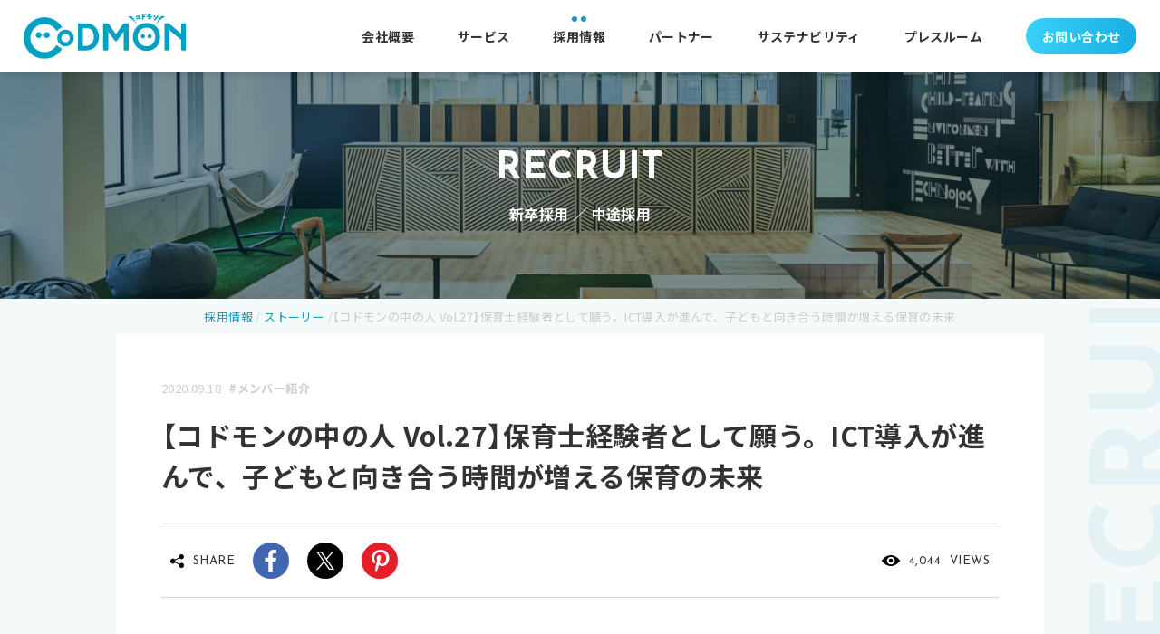

--- FILE ---
content_type: text/html; charset=UTF-8
request_url: https://www.codmon.co.jp/member/3298/
body_size: 28284
content:
<!DOCTYPE html><head prefix="og: http://ogp.me/ns# fb: http://ogp.me/ns/fb# website: http://ogp.me/ns/website#">  <script defer src="[data-uri]"></script> <meta name="viewport" content="width=device-width, initial-scale=1"><title>【コドモンの中の人 Vol.27】... | ストーリー | 株式会社コドモン</title><meta name='robots' content='max-image-preview:large' /><link rel='dns-prefetch' href='//ajax.googleapis.com' /><link rel='dns-prefetch' href='//cdn.jsdelivr.net' /><link rel='dns-prefetch' href='//fonts.googleapis.com' /><link rel="alternate" type="application/rss+xml" title="株式会社コドモン &raquo; 【コドモンの中の人 Vol.27】保育士経験者として願う。ICT導入が進んで、子どもと向き合う時間が増える保育の未来 のコメントのフィード" href="https://www.codmon.co.jp/member/3298/feed/" /><link rel="alternate" title="oEmbed (JSON)" type="application/json+oembed" href="https://www.codmon.co.jp/wp-json/oembed/1.0/embed?url=https%3A%2F%2Fwww.codmon.co.jp%2Fmember%2F3298%2F" /><link rel="alternate" title="oEmbed (XML)" type="text/xml+oembed" href="https://www.codmon.co.jp/wp-json/oembed/1.0/embed?url=https%3A%2F%2Fwww.codmon.co.jp%2Fmember%2F3298%2F&#038;format=xml" /><style id='wp-img-auto-sizes-contain-inline-css' type='text/css'>img:is([sizes=auto i],[sizes^="auto," i]){contain-intrinsic-size:3000px 1500px}
/*# sourceURL=wp-img-auto-sizes-contain-inline-css */</style><style id='wp-emoji-styles-inline-css' type='text/css'>img.wp-smiley, img.emoji {
		display: inline !important;
		border: none !important;
		box-shadow: none !important;
		height: 1em !important;
		width: 1em !important;
		margin: 0 0.07em !important;
		vertical-align: -0.1em !important;
		background: none !important;
		padding: 0 !important;
	}
/*# sourceURL=wp-emoji-styles-inline-css */</style><style id='wp-block-library-inline-css' type='text/css'>:root{--wp-block-synced-color:#7a00df;--wp-block-synced-color--rgb:122,0,223;--wp-bound-block-color:var(--wp-block-synced-color);--wp-editor-canvas-background:#ddd;--wp-admin-theme-color:#007cba;--wp-admin-theme-color--rgb:0,124,186;--wp-admin-theme-color-darker-10:#006ba1;--wp-admin-theme-color-darker-10--rgb:0,107,160.5;--wp-admin-theme-color-darker-20:#005a87;--wp-admin-theme-color-darker-20--rgb:0,90,135;--wp-admin-border-width-focus:2px}@media (min-resolution:192dpi){:root{--wp-admin-border-width-focus:1.5px}}.wp-element-button{cursor:pointer}:root .has-very-light-gray-background-color{background-color:#eee}:root .has-very-dark-gray-background-color{background-color:#313131}:root .has-very-light-gray-color{color:#eee}:root .has-very-dark-gray-color{color:#313131}:root .has-vivid-green-cyan-to-vivid-cyan-blue-gradient-background{background:linear-gradient(135deg,#00d084,#0693e3)}:root .has-purple-crush-gradient-background{background:linear-gradient(135deg,#34e2e4,#4721fb 50%,#ab1dfe)}:root .has-hazy-dawn-gradient-background{background:linear-gradient(135deg,#faaca8,#dad0ec)}:root .has-subdued-olive-gradient-background{background:linear-gradient(135deg,#fafae1,#67a671)}:root .has-atomic-cream-gradient-background{background:linear-gradient(135deg,#fdd79a,#004a59)}:root .has-nightshade-gradient-background{background:linear-gradient(135deg,#330968,#31cdcf)}:root .has-midnight-gradient-background{background:linear-gradient(135deg,#020381,#2874fc)}:root{--wp--preset--font-size--normal:16px;--wp--preset--font-size--huge:42px}.has-regular-font-size{font-size:1em}.has-larger-font-size{font-size:2.625em}.has-normal-font-size{font-size:var(--wp--preset--font-size--normal)}.has-huge-font-size{font-size:var(--wp--preset--font-size--huge)}.has-text-align-center{text-align:center}.has-text-align-left{text-align:left}.has-text-align-right{text-align:right}.has-fit-text{white-space:nowrap!important}#end-resizable-editor-section{display:none}.aligncenter{clear:both}.items-justified-left{justify-content:flex-start}.items-justified-center{justify-content:center}.items-justified-right{justify-content:flex-end}.items-justified-space-between{justify-content:space-between}.screen-reader-text{border:0;clip-path:inset(50%);height:1px;margin:-1px;overflow:hidden;padding:0;position:absolute;width:1px;word-wrap:normal!important}.screen-reader-text:focus{background-color:#ddd;clip-path:none;color:#444;display:block;font-size:1em;height:auto;left:5px;line-height:normal;padding:15px 23px 14px;text-decoration:none;top:5px;width:auto;z-index:100000}html :where(.has-border-color){border-style:solid}html :where([style*=border-top-color]){border-top-style:solid}html :where([style*=border-right-color]){border-right-style:solid}html :where([style*=border-bottom-color]){border-bottom-style:solid}html :where([style*=border-left-color]){border-left-style:solid}html :where([style*=border-width]){border-style:solid}html :where([style*=border-top-width]){border-top-style:solid}html :where([style*=border-right-width]){border-right-style:solid}html :where([style*=border-bottom-width]){border-bottom-style:solid}html :where([style*=border-left-width]){border-left-style:solid}html :where(img[class*=wp-image-]){height:auto;max-width:100%}:where(figure){margin:0 0 1em}html :where(.is-position-sticky){--wp-admin--admin-bar--position-offset:var(--wp-admin--admin-bar--height,0px)}@media screen and (max-width:600px){html :where(.is-position-sticky){--wp-admin--admin-bar--position-offset:0px}}

/*# sourceURL=wp-block-library-inline-css */</style><style id='wp-block-heading-inline-css' type='text/css'>h1:where(.wp-block-heading).has-background,h2:where(.wp-block-heading).has-background,h3:where(.wp-block-heading).has-background,h4:where(.wp-block-heading).has-background,h5:where(.wp-block-heading).has-background,h6:where(.wp-block-heading).has-background{padding:1.25em 2.375em}h1.has-text-align-left[style*=writing-mode]:where([style*=vertical-lr]),h1.has-text-align-right[style*=writing-mode]:where([style*=vertical-rl]),h2.has-text-align-left[style*=writing-mode]:where([style*=vertical-lr]),h2.has-text-align-right[style*=writing-mode]:where([style*=vertical-rl]),h3.has-text-align-left[style*=writing-mode]:where([style*=vertical-lr]),h3.has-text-align-right[style*=writing-mode]:where([style*=vertical-rl]),h4.has-text-align-left[style*=writing-mode]:where([style*=vertical-lr]),h4.has-text-align-right[style*=writing-mode]:where([style*=vertical-rl]),h5.has-text-align-left[style*=writing-mode]:where([style*=vertical-lr]),h5.has-text-align-right[style*=writing-mode]:where([style*=vertical-rl]),h6.has-text-align-left[style*=writing-mode]:where([style*=vertical-lr]),h6.has-text-align-right[style*=writing-mode]:where([style*=vertical-rl]){rotate:180deg}
/*# sourceURL=https://www.codmon.co.jp/wp-includes/blocks/heading/style.min.css */</style><style id='wp-block-image-inline-css' type='text/css'>.wp-block-image>a,.wp-block-image>figure>a{display:inline-block}.wp-block-image img{box-sizing:border-box;height:auto;max-width:100%;vertical-align:bottom}@media not (prefers-reduced-motion){.wp-block-image img.hide{visibility:hidden}.wp-block-image img.show{animation:show-content-image .4s}}.wp-block-image[style*=border-radius] img,.wp-block-image[style*=border-radius]>a{border-radius:inherit}.wp-block-image.has-custom-border img{box-sizing:border-box}.wp-block-image.aligncenter{text-align:center}.wp-block-image.alignfull>a,.wp-block-image.alignwide>a{width:100%}.wp-block-image.alignfull img,.wp-block-image.alignwide img{height:auto;width:100%}.wp-block-image .aligncenter,.wp-block-image .alignleft,.wp-block-image .alignright,.wp-block-image.aligncenter,.wp-block-image.alignleft,.wp-block-image.alignright{display:table}.wp-block-image .aligncenter>figcaption,.wp-block-image .alignleft>figcaption,.wp-block-image .alignright>figcaption,.wp-block-image.aligncenter>figcaption,.wp-block-image.alignleft>figcaption,.wp-block-image.alignright>figcaption{caption-side:bottom;display:table-caption}.wp-block-image .alignleft{float:left;margin:.5em 1em .5em 0}.wp-block-image .alignright{float:right;margin:.5em 0 .5em 1em}.wp-block-image .aligncenter{margin-left:auto;margin-right:auto}.wp-block-image :where(figcaption){margin-bottom:1em;margin-top:.5em}.wp-block-image.is-style-circle-mask img{border-radius:9999px}@supports ((-webkit-mask-image:none) or (mask-image:none)) or (-webkit-mask-image:none){.wp-block-image.is-style-circle-mask img{border-radius:0;-webkit-mask-image:url('data:image/svg+xml;utf8,<svg viewBox="0 0 100 100" xmlns="http://www.w3.org/2000/svg"><circle cx="50" cy="50" r="50"/></svg>');mask-image:url('data:image/svg+xml;utf8,<svg viewBox="0 0 100 100" xmlns="http://www.w3.org/2000/svg"><circle cx="50" cy="50" r="50"/></svg>');mask-mode:alpha;-webkit-mask-position:center;mask-position:center;-webkit-mask-repeat:no-repeat;mask-repeat:no-repeat;-webkit-mask-size:contain;mask-size:contain}}:root :where(.wp-block-image.is-style-rounded img,.wp-block-image .is-style-rounded img){border-radius:9999px}.wp-block-image figure{margin:0}.wp-lightbox-container{display:flex;flex-direction:column;position:relative}.wp-lightbox-container img{cursor:zoom-in}.wp-lightbox-container img:hover+button{opacity:1}.wp-lightbox-container button{align-items:center;backdrop-filter:blur(16px) saturate(180%);background-color:#5a5a5a40;border:none;border-radius:4px;cursor:zoom-in;display:flex;height:20px;justify-content:center;opacity:0;padding:0;position:absolute;right:16px;text-align:center;top:16px;width:20px;z-index:100}@media not (prefers-reduced-motion){.wp-lightbox-container button{transition:opacity .2s ease}}.wp-lightbox-container button:focus-visible{outline:3px auto #5a5a5a40;outline:3px auto -webkit-focus-ring-color;outline-offset:3px}.wp-lightbox-container button:hover{cursor:pointer;opacity:1}.wp-lightbox-container button:focus{opacity:1}.wp-lightbox-container button:focus,.wp-lightbox-container button:hover,.wp-lightbox-container button:not(:hover):not(:active):not(.has-background){background-color:#5a5a5a40;border:none}.wp-lightbox-overlay{box-sizing:border-box;cursor:zoom-out;height:100vh;left:0;overflow:hidden;position:fixed;top:0;visibility:hidden;width:100%;z-index:100000}.wp-lightbox-overlay .close-button{align-items:center;cursor:pointer;display:flex;justify-content:center;min-height:40px;min-width:40px;padding:0;position:absolute;right:calc(env(safe-area-inset-right) + 16px);top:calc(env(safe-area-inset-top) + 16px);z-index:5000000}.wp-lightbox-overlay .close-button:focus,.wp-lightbox-overlay .close-button:hover,.wp-lightbox-overlay .close-button:not(:hover):not(:active):not(.has-background){background:none;border:none}.wp-lightbox-overlay .lightbox-image-container{height:var(--wp--lightbox-container-height);left:50%;overflow:hidden;position:absolute;top:50%;transform:translate(-50%,-50%);transform-origin:top left;width:var(--wp--lightbox-container-width);z-index:9999999999}.wp-lightbox-overlay .wp-block-image{align-items:center;box-sizing:border-box;display:flex;height:100%;justify-content:center;margin:0;position:relative;transform-origin:0 0;width:100%;z-index:3000000}.wp-lightbox-overlay .wp-block-image img{height:var(--wp--lightbox-image-height);min-height:var(--wp--lightbox-image-height);min-width:var(--wp--lightbox-image-width);width:var(--wp--lightbox-image-width)}.wp-lightbox-overlay .wp-block-image figcaption{display:none}.wp-lightbox-overlay button{background:none;border:none}.wp-lightbox-overlay .scrim{background-color:#fff;height:100%;opacity:.9;position:absolute;width:100%;z-index:2000000}.wp-lightbox-overlay.active{visibility:visible}@media not (prefers-reduced-motion){.wp-lightbox-overlay.active{animation:turn-on-visibility .25s both}.wp-lightbox-overlay.active img{animation:turn-on-visibility .35s both}.wp-lightbox-overlay.show-closing-animation:not(.active){animation:turn-off-visibility .35s both}.wp-lightbox-overlay.show-closing-animation:not(.active) img{animation:turn-off-visibility .25s both}.wp-lightbox-overlay.zoom.active{animation:none;opacity:1;visibility:visible}.wp-lightbox-overlay.zoom.active .lightbox-image-container{animation:lightbox-zoom-in .4s}.wp-lightbox-overlay.zoom.active .lightbox-image-container img{animation:none}.wp-lightbox-overlay.zoom.active .scrim{animation:turn-on-visibility .4s forwards}.wp-lightbox-overlay.zoom.show-closing-animation:not(.active){animation:none}.wp-lightbox-overlay.zoom.show-closing-animation:not(.active) .lightbox-image-container{animation:lightbox-zoom-out .4s}.wp-lightbox-overlay.zoom.show-closing-animation:not(.active) .lightbox-image-container img{animation:none}.wp-lightbox-overlay.zoom.show-closing-animation:not(.active) .scrim{animation:turn-off-visibility .4s forwards}}@keyframes show-content-image{0%{visibility:hidden}99%{visibility:hidden}to{visibility:visible}}@keyframes turn-on-visibility{0%{opacity:0}to{opacity:1}}@keyframes turn-off-visibility{0%{opacity:1;visibility:visible}99%{opacity:0;visibility:visible}to{opacity:0;visibility:hidden}}@keyframes lightbox-zoom-in{0%{transform:translate(calc((-100vw + var(--wp--lightbox-scrollbar-width))/2 + var(--wp--lightbox-initial-left-position)),calc(-50vh + var(--wp--lightbox-initial-top-position))) scale(var(--wp--lightbox-scale))}to{transform:translate(-50%,-50%) scale(1)}}@keyframes lightbox-zoom-out{0%{transform:translate(-50%,-50%) scale(1);visibility:visible}99%{visibility:visible}to{transform:translate(calc((-100vw + var(--wp--lightbox-scrollbar-width))/2 + var(--wp--lightbox-initial-left-position)),calc(-50vh + var(--wp--lightbox-initial-top-position))) scale(var(--wp--lightbox-scale));visibility:hidden}}
/*# sourceURL=https://www.codmon.co.jp/wp-includes/blocks/image/style.min.css */</style><style id='wp-block-paragraph-inline-css' type='text/css'>.is-small-text{font-size:.875em}.is-regular-text{font-size:1em}.is-large-text{font-size:2.25em}.is-larger-text{font-size:3em}.has-drop-cap:not(:focus):first-letter{float:left;font-size:8.4em;font-style:normal;font-weight:100;line-height:.68;margin:.05em .1em 0 0;text-transform:uppercase}body.rtl .has-drop-cap:not(:focus):first-letter{float:none;margin-left:.1em}p.has-drop-cap.has-background{overflow:hidden}:root :where(p.has-background){padding:1.25em 2.375em}:where(p.has-text-color:not(.has-link-color)) a{color:inherit}p.has-text-align-left[style*="writing-mode:vertical-lr"],p.has-text-align-right[style*="writing-mode:vertical-rl"]{rotate:180deg}
/*# sourceURL=https://www.codmon.co.jp/wp-includes/blocks/paragraph/style.min.css */</style><style id='global-styles-inline-css' type='text/css'>:root{--wp--preset--aspect-ratio--square: 1;--wp--preset--aspect-ratio--4-3: 4/3;--wp--preset--aspect-ratio--3-4: 3/4;--wp--preset--aspect-ratio--3-2: 3/2;--wp--preset--aspect-ratio--2-3: 2/3;--wp--preset--aspect-ratio--16-9: 16/9;--wp--preset--aspect-ratio--9-16: 9/16;--wp--preset--color--black: #000000;--wp--preset--color--cyan-bluish-gray: #abb8c3;--wp--preset--color--white: #ffffff;--wp--preset--color--pale-pink: #f78da7;--wp--preset--color--vivid-red: #cf2e2e;--wp--preset--color--luminous-vivid-orange: #ff6900;--wp--preset--color--luminous-vivid-amber: #fcb900;--wp--preset--color--light-green-cyan: #7bdcb5;--wp--preset--color--vivid-green-cyan: #00d084;--wp--preset--color--pale-cyan-blue: #8ed1fc;--wp--preset--color--vivid-cyan-blue: #0693e3;--wp--preset--color--vivid-purple: #9b51e0;--wp--preset--gradient--vivid-cyan-blue-to-vivid-purple: linear-gradient(135deg,rgb(6,147,227) 0%,rgb(155,81,224) 100%);--wp--preset--gradient--light-green-cyan-to-vivid-green-cyan: linear-gradient(135deg,rgb(122,220,180) 0%,rgb(0,208,130) 100%);--wp--preset--gradient--luminous-vivid-amber-to-luminous-vivid-orange: linear-gradient(135deg,rgb(252,185,0) 0%,rgb(255,105,0) 100%);--wp--preset--gradient--luminous-vivid-orange-to-vivid-red: linear-gradient(135deg,rgb(255,105,0) 0%,rgb(207,46,46) 100%);--wp--preset--gradient--very-light-gray-to-cyan-bluish-gray: linear-gradient(135deg,rgb(238,238,238) 0%,rgb(169,184,195) 100%);--wp--preset--gradient--cool-to-warm-spectrum: linear-gradient(135deg,rgb(74,234,220) 0%,rgb(151,120,209) 20%,rgb(207,42,186) 40%,rgb(238,44,130) 60%,rgb(251,105,98) 80%,rgb(254,248,76) 100%);--wp--preset--gradient--blush-light-purple: linear-gradient(135deg,rgb(255,206,236) 0%,rgb(152,150,240) 100%);--wp--preset--gradient--blush-bordeaux: linear-gradient(135deg,rgb(254,205,165) 0%,rgb(254,45,45) 50%,rgb(107,0,62) 100%);--wp--preset--gradient--luminous-dusk: linear-gradient(135deg,rgb(255,203,112) 0%,rgb(199,81,192) 50%,rgb(65,88,208) 100%);--wp--preset--gradient--pale-ocean: linear-gradient(135deg,rgb(255,245,203) 0%,rgb(182,227,212) 50%,rgb(51,167,181) 100%);--wp--preset--gradient--electric-grass: linear-gradient(135deg,rgb(202,248,128) 0%,rgb(113,206,126) 100%);--wp--preset--gradient--midnight: linear-gradient(135deg,rgb(2,3,129) 0%,rgb(40,116,252) 100%);--wp--preset--font-size--small: 13px;--wp--preset--font-size--medium: 20px;--wp--preset--font-size--large: 36px;--wp--preset--font-size--x-large: 42px;--wp--preset--spacing--20: 0.44rem;--wp--preset--spacing--30: 0.67rem;--wp--preset--spacing--40: 1rem;--wp--preset--spacing--50: 1.5rem;--wp--preset--spacing--60: 2.25rem;--wp--preset--spacing--70: 3.38rem;--wp--preset--spacing--80: 5.06rem;--wp--preset--shadow--natural: 6px 6px 9px rgba(0, 0, 0, 0.2);--wp--preset--shadow--deep: 12px 12px 50px rgba(0, 0, 0, 0.4);--wp--preset--shadow--sharp: 6px 6px 0px rgba(0, 0, 0, 0.2);--wp--preset--shadow--outlined: 6px 6px 0px -3px rgb(255, 255, 255), 6px 6px rgb(0, 0, 0);--wp--preset--shadow--crisp: 6px 6px 0px rgb(0, 0, 0);}:where(.is-layout-flex){gap: 0.5em;}:where(.is-layout-grid){gap: 0.5em;}body .is-layout-flex{display: flex;}.is-layout-flex{flex-wrap: wrap;align-items: center;}.is-layout-flex > :is(*, div){margin: 0;}body .is-layout-grid{display: grid;}.is-layout-grid > :is(*, div){margin: 0;}:where(.wp-block-columns.is-layout-flex){gap: 2em;}:where(.wp-block-columns.is-layout-grid){gap: 2em;}:where(.wp-block-post-template.is-layout-flex){gap: 1.25em;}:where(.wp-block-post-template.is-layout-grid){gap: 1.25em;}.has-black-color{color: var(--wp--preset--color--black) !important;}.has-cyan-bluish-gray-color{color: var(--wp--preset--color--cyan-bluish-gray) !important;}.has-white-color{color: var(--wp--preset--color--white) !important;}.has-pale-pink-color{color: var(--wp--preset--color--pale-pink) !important;}.has-vivid-red-color{color: var(--wp--preset--color--vivid-red) !important;}.has-luminous-vivid-orange-color{color: var(--wp--preset--color--luminous-vivid-orange) !important;}.has-luminous-vivid-amber-color{color: var(--wp--preset--color--luminous-vivid-amber) !important;}.has-light-green-cyan-color{color: var(--wp--preset--color--light-green-cyan) !important;}.has-vivid-green-cyan-color{color: var(--wp--preset--color--vivid-green-cyan) !important;}.has-pale-cyan-blue-color{color: var(--wp--preset--color--pale-cyan-blue) !important;}.has-vivid-cyan-blue-color{color: var(--wp--preset--color--vivid-cyan-blue) !important;}.has-vivid-purple-color{color: var(--wp--preset--color--vivid-purple) !important;}.has-black-background-color{background-color: var(--wp--preset--color--black) !important;}.has-cyan-bluish-gray-background-color{background-color: var(--wp--preset--color--cyan-bluish-gray) !important;}.has-white-background-color{background-color: var(--wp--preset--color--white) !important;}.has-pale-pink-background-color{background-color: var(--wp--preset--color--pale-pink) !important;}.has-vivid-red-background-color{background-color: var(--wp--preset--color--vivid-red) !important;}.has-luminous-vivid-orange-background-color{background-color: var(--wp--preset--color--luminous-vivid-orange) !important;}.has-luminous-vivid-amber-background-color{background-color: var(--wp--preset--color--luminous-vivid-amber) !important;}.has-light-green-cyan-background-color{background-color: var(--wp--preset--color--light-green-cyan) !important;}.has-vivid-green-cyan-background-color{background-color: var(--wp--preset--color--vivid-green-cyan) !important;}.has-pale-cyan-blue-background-color{background-color: var(--wp--preset--color--pale-cyan-blue) !important;}.has-vivid-cyan-blue-background-color{background-color: var(--wp--preset--color--vivid-cyan-blue) !important;}.has-vivid-purple-background-color{background-color: var(--wp--preset--color--vivid-purple) !important;}.has-black-border-color{border-color: var(--wp--preset--color--black) !important;}.has-cyan-bluish-gray-border-color{border-color: var(--wp--preset--color--cyan-bluish-gray) !important;}.has-white-border-color{border-color: var(--wp--preset--color--white) !important;}.has-pale-pink-border-color{border-color: var(--wp--preset--color--pale-pink) !important;}.has-vivid-red-border-color{border-color: var(--wp--preset--color--vivid-red) !important;}.has-luminous-vivid-orange-border-color{border-color: var(--wp--preset--color--luminous-vivid-orange) !important;}.has-luminous-vivid-amber-border-color{border-color: var(--wp--preset--color--luminous-vivid-amber) !important;}.has-light-green-cyan-border-color{border-color: var(--wp--preset--color--light-green-cyan) !important;}.has-vivid-green-cyan-border-color{border-color: var(--wp--preset--color--vivid-green-cyan) !important;}.has-pale-cyan-blue-border-color{border-color: var(--wp--preset--color--pale-cyan-blue) !important;}.has-vivid-cyan-blue-border-color{border-color: var(--wp--preset--color--vivid-cyan-blue) !important;}.has-vivid-purple-border-color{border-color: var(--wp--preset--color--vivid-purple) !important;}.has-vivid-cyan-blue-to-vivid-purple-gradient-background{background: var(--wp--preset--gradient--vivid-cyan-blue-to-vivid-purple) !important;}.has-light-green-cyan-to-vivid-green-cyan-gradient-background{background: var(--wp--preset--gradient--light-green-cyan-to-vivid-green-cyan) !important;}.has-luminous-vivid-amber-to-luminous-vivid-orange-gradient-background{background: var(--wp--preset--gradient--luminous-vivid-amber-to-luminous-vivid-orange) !important;}.has-luminous-vivid-orange-to-vivid-red-gradient-background{background: var(--wp--preset--gradient--luminous-vivid-orange-to-vivid-red) !important;}.has-very-light-gray-to-cyan-bluish-gray-gradient-background{background: var(--wp--preset--gradient--very-light-gray-to-cyan-bluish-gray) !important;}.has-cool-to-warm-spectrum-gradient-background{background: var(--wp--preset--gradient--cool-to-warm-spectrum) !important;}.has-blush-light-purple-gradient-background{background: var(--wp--preset--gradient--blush-light-purple) !important;}.has-blush-bordeaux-gradient-background{background: var(--wp--preset--gradient--blush-bordeaux) !important;}.has-luminous-dusk-gradient-background{background: var(--wp--preset--gradient--luminous-dusk) !important;}.has-pale-ocean-gradient-background{background: var(--wp--preset--gradient--pale-ocean) !important;}.has-electric-grass-gradient-background{background: var(--wp--preset--gradient--electric-grass) !important;}.has-midnight-gradient-background{background: var(--wp--preset--gradient--midnight) !important;}.has-small-font-size{font-size: var(--wp--preset--font-size--small) !important;}.has-medium-font-size{font-size: var(--wp--preset--font-size--medium) !important;}.has-large-font-size{font-size: var(--wp--preset--font-size--large) !important;}.has-x-large-font-size{font-size: var(--wp--preset--font-size--x-large) !important;}
/*# sourceURL=global-styles-inline-css */</style><style id='classic-theme-styles-inline-css' type='text/css'>/*! This file is auto-generated */
.wp-block-button__link{color:#fff;background-color:#32373c;border-radius:9999px;box-shadow:none;text-decoration:none;padding:calc(.667em + 2px) calc(1.333em + 2px);font-size:1.125em}.wp-block-file__button{background:#32373c;color:#fff;text-decoration:none}
/*# sourceURL=/wp-includes/css/classic-themes.min.css */</style><link rel='stylesheet' id='Josefin Sans-css' href='https://fonts.googleapis.com/css?family=Josefin+Sans%3A400%2C500%2C700&#038;display=swap&#038;ver=6.9' type='text/css' media='all' /><link rel='stylesheet' id='Noto Sans JP-css' href='https://fonts.googleapis.com/css?family=Noto+Sans+JP%3A400%2C500%2C700&#038;display=swap&#038;subset=japanese&#038;ver=6.9' type='text/css' media='all' /><link rel='stylesheet' id='slick-css' href='//cdn.jsdelivr.net/npm/slick-carousel@1.8.1/slick/slick.css?ver=6.9' type='text/css' media='all' /><link rel='stylesheet' id='jquery-lazyloadxt-spinner-css-css' href='https://www.codmon.co.jp/wp-content/cache/autoptimize/autoptimize_single_d4a56d3242663a4b372dc090375e8136.php?ver=6.9' type='text/css' media='all' /> <script defer type="text/javascript" src="//ajax.googleapis.com/ajax/libs/jquery/2.1.4/jquery.min.js?ver=20160608" id="jquery-js"></script> <script defer type="text/javascript" src="//cdn.jsdelivr.net/npm/slick-carousel@1.8.1/slick/slick.min.js?ver=1.8.1" id="slick-js"></script> <script defer type="text/javascript" src="https://www.codmon.co.jp/wp-content/cache/autoptimize/autoptimize_single_4f3892b2ad74351af86011ba22cbfa0c.php?ver=20251114" id="smart-script-js"></script> <link rel="https://api.w.org/" href="https://www.codmon.co.jp/wp-json/" /><link rel="alternate" title="JSON" type="application/json" href="https://www.codmon.co.jp/wp-json/wp/v2/posts/3298" /><link rel="EditURI" type="application/rsd+xml" title="RSD" href="https://www.codmon.co.jp/xmlrpc.php?rsd" /><meta name="generator" content="WordPress 6.9" /><link rel="canonical" href="https://www.codmon.co.jp/member/3298/" /><link rel='shortlink' href='https://www.codmon.co.jp/?p=3298' /><meta property="og:url" content="https://www.codmon.co.jp/member/3298/" /><meta property="og:type" content="website" /><meta property="og:title" content="【コドモンの中の人 Vol.27】... | ストーリー | 株式会社コドモン" /><meta property="og:image" content="https://www.codmon.co.jp/wp-content/uploads/2020/09/P9020861.jpg"><meta property="og:description" content="こんにちは！コドモン人事です。 インタビュー形式で、コドモンの中の人を紹介していく、この企画。シリーズ第27弾は、保育士からキャリアチェンジして日本全国の保育現..."><meta property="og:site_name" content="株式会社コドモン" /><meta name="twitter:url" content="https://twitter.com/codmon_official"><meta name="twitter:card" content="summary_large_image" /><meta name="description" content="「子どもの育ちや学びを社会全体で支えられる世の中へ」私達は、こども施設の先生向け業務支援システム「コドモン」SaaS 展開を始めとした保育・教育・子育て支援を行うテクノロジー・スタートアップです。"><link rel="apple-touch-icon" sizes="180x180" href="https://www.codmon.co.jp/wp-content/themes/codmon-corporate/assets/img/apple-touch-icon.png"><link rel="icon" href="https://www.codmon.co.jp/wp-content/themes/codmon-corporate/assets/img/favicon.ico"><link rel="manifest" href="https://www.codmon.co.jp/wp-content/themes/codmon-corporate/assets/img/site.webmanifest"><link href="https://cdn.jsdelivr.net/npm/yakuhanjp@3.4.1/dist/css/yakuhanjp_s-noto.min.css" rel="stylesheet"><meta name="msapplication-TileColor" content="#2d89ef"><meta name="msapplication-config" content="https://www.codmon.co.jp/wp-content/themes/codmon-corporate/assets/img/browserconfig.xml"><meta name="theme-color" content="#ffffff"><meta name="facebook-domain-verification" content="nf0mh2y7kicr4m0vtkjk6dyfi1q07w" />  <script defer src="https://www.googletagmanager.com/gtag/js?id=AW-10901318071"></script> <script defer src="[data-uri]"></script>  <script defer src="[data-uri]"></script>  <script defer src="[data-uri]"></script> <noscript><img height="1" width="1" style="display:none"
 src="https://www.facebook.com/tr?id=550682753315983&ev=PageView&noscript=1"
 /></noscript>  <script defer src="[data-uri]"></script> </head><body> <noscript><iframe src="https://www.googletagmanager.com/ns.html?id=GTM-T9ZQ2GC"
 height="0" width="0" style="display:none;visibility:hidden"></iframe></noscript><header class="header bg-white"><h1 class="codmonLogo"> <a href="https://www.codmon.co.jp" class="codmonLogo_link"> <svg class="codmonLogo_linkImg" width="358px" height="99px" viewBox="0 0 358 99" version="1.1" xmlns="http://www.w3.org/2000/svg" xmlns:xlink="http://www.w3.org/1999/xlink"><title>トップページへ</title><desc>Created with Sketch.</desc><defs><polygon id="path-1" points="0.00105294118 0.649331589 84.9576118 0.649331589 84.9576118 91.2280702 0.00105294118 91.2280702"></polygon><polygon id="path-3" points="0.455340196 0.922087187 238.552892 0.922087187 238.552892 77.4875439 0.455340196 77.4875439"></polygon></defs><g id="Symbols" stroke="none" stroke-width="1" fill-rule="evenodd"><g id="Lv1-/-logo-/-blue"><g id="Group-15"><path d="M39.756251,46.8933333 C39.7895941,50.5161404 36.8764569,53.4792982 33.2525843,53.5108772 C29.6287118,53.5442105 26.6646824,50.6336842 26.6313392,47.0108772 C26.599751,43.3880702 29.5111333,40.4249123 33.1350059,40.391515 L33.1946725,40.391515 C36.8009961,40.3757895 39.7404569,43.2863158 39.756251,46.8933333 L39.756251,46.8933333 Z M57.5000647,46.8933333 C57.5334078,50.5161404 54.6220255,53.4792982 50.9981529,53.5108772 C47.3742804,53.5442105 44.4084961,50.6336842 44.3769078,47.0108772 C44.3453196,43.3880702 47.2549471,40.4249123 50.8805745,40.3915147 C50.9086529,40.3915147 50.9384863,40.3915147 50.9683196,40.3915147 C54.5606039,40.3757895 57.4842706,43.2740351 57.5000647,46.8635088 L57.5000647,46.8933333 Z" id="Fill-1" fill="#1A9AB6"></path><g id="Group-5" transform="translate(0.000000, 7.481228)"><mask id="mask-2" fill="white"><use xlink:href="#path-1"></use></mask><g id="Clip-4"></g><path d="M72.8329941,60.6531579 C64.7060431,75.5812281 46.0145824,81.0952632 31.0821216,72.9707018 C16.1514157,64.8496491 10.6340039,46.1601754 18.7592,31.2338596 C26.886151,16.3057895 45.5776118,10.7917544 60.5100725,18.9145614 C65.7186216,21.7478947 69.9988275,26.0268421 72.8329941,31.2338596 C75.9216216,27.2707018 80.1526902,24.3549123 84.9576118,22.8794737 C71.9783569,1.21982456 43.891151,-5.82052632 22.2268863,7.15491228 C8.58603333,15.3250877 0.169523529,29.99 0.00105294118,45.8847368 C0.206376471,71.1321053 20.8457784,91.4321053 46.1023275,91.2268421 C62.042102,91.0970175 76.7639745,82.6777193 84.9576118,69.0075439 C80.1474255,67.5426316 75.9128471,64.6250877 72.8329941,60.6531579" id="Fill-3" fill="#1A9AB6" mask="url(#mask-2)"></path></g><path d="M272.027177,49.4821053 C272.027177,46.962807 274.068128,44.9224561 276.588168,44.9224561 C279.106452,44.9224561 281.149158,46.9645614 281.149158,49.4821053 C281.149158,51.9891228 279.125756,54.0259649 276.616246,54.0435088 C274.113756,54.0750877 272.060521,52.0733333 272.027177,49.5715789 L272.027177,49.4821053 Z M257.284246,49.4821053 C257.284246,46.962807 259.326952,44.9224561 261.845236,44.9224561 C264.365275,44.9224561 266.406226,46.9645614 266.406226,49.4821053 C266.406226,51.9785965 264.398619,54.0101754 261.903148,54.0435088 C259.402413,54.0908772 257.333383,52.1031579 257.284246,49.6014035 L257.284246,49.4821053 Z" id="Fill-6" fill="#1A9AB6"></path><path d="M92.0486441,44.0989474 C86.9295951,44.1480702 82.8196147,48.3357895 82.868752,53.4533333 C82.9161343,58.5708772 87.1068402,62.6814035 92.2258892,62.6305263 C97.3098402,62.5831579 101.407536,58.4498246 101.407536,53.365614 C101.374193,48.2305263 97.1852422,44.0954386 92.0486441,44.1287719 L92.0486441,44.1287719 L92.0486441,44.0989474 Z M92.0486441,71.5761633 C81.9895461,71.5270175 73.8731245,63.3340351 73.9220398,53.2761404 C73.971399,43.22 82.1650363,35.1077193 92.2258892,35.1548813 C102.249889,35.2042105 110.352272,43.342807 110.352272,53.365614 C110.320683,63.442807 102.130556,71.5919298 92.0486441,71.5761633 L92.0486441,71.5761633 Z" id="Fill-8" fill="#1A9AB6"></path><path d="M284.563495,6.41315789 C285.937583,7.0254386 287.171279,7.91666667 288.183858,9.03245614 C288.805093,8.13070175 289.503544,7.28333333 290.272191,6.50087719 C289.166603,5.50789474 287.941681,4.65877193 286.62375,3.97105263 C286.035858,4.86403509 285.342672,5.68333333 284.563495,6.41315789 L284.563495,6.41315789 Z M285.003975,11.5622807 C285.628721,12.5026316 286.190289,13.4850877 286.681662,14.5026316 C289.568475,13.65 292.118348,11.9236842 293.978544,9.56052632 C294.792819,8.63421053 295.540407,7.65175439 296.216044,6.62017544 C295.614113,5.38684211 295.082377,4.11842105 294.626103,2.82368421 C293.473132,5.52368421 291.698926,7.91140351 289.447387,9.79736842 C288.185613,10.8342105 286.634279,11.4517544 285.003975,11.5622807 L285.003975,11.5622807 Z M276.617299,8.3254386 C277.822917,8.3254386 280.442985,8.79561404 281.560858,9.00263158 C281.560858,8.2377193 281.855681,7.03070175 282.090838,6.06052632 C280.53073,6.06052632 278.707387,5.76578947 276.970034,5.59035088 L277.117446,4.47280702 C277.959799,4.55877193 278.796887,4.70614035 279.619936,4.91315789 C279.742779,3.92192982 279.928799,2.93947368 280.177995,1.97105263 C278.265152,1.97105263 277.67726,1.79385965 275.057191,1.44122807 C273.705917,1.26403509 273.086436,1.14824561 272.380966,1.00087719 C272.380966,1.98508772 272.312525,2.96754386 272.173887,3.94122807 L274.379799,3.94122807 L274.379799,5.03070175 C272.409044,4.76578947 270.936681,4.56052632 269.79073,4.29561404 C269.817054,5.34824561 269.757387,6.40087719 269.613485,7.44298246 C270.791025,7.44298246 272.761779,7.67807018 273.99723,7.79561404 C273.558505,10.7377193 273.469005,11.0605263 273.263681,12.1201754 C275.369564,12.172807 277.470181,12.3307018 279.56027,12.5903509 C279.781387,11.5201754 280.08674,10.4675439 280.472819,9.44298246 L276.410221,9.44298246 L276.617299,8.3254386 Z M266.640681,0.883333333 C267.151358,1.64298246 267.604123,2.43947368 267.995466,3.26578947 C268.500877,2.91315789 269.043142,2.61666667 269.613485,2.38333333 C269.116848,1.62017544 268.674613,0.823684211 268.290289,0.000877192982 C267.767328,0.342982456 267.216289,0.637719298 266.640681,0.883333333 L266.640681,0.883333333 Z M264.847172,1.79385965 C265.292917,2.58157895 265.68426,3.39736842 266.024711,4.23596491 C266.565221,3.94473684 267.125034,3.69035088 267.702397,3.47105263 C267.493564,3.05877193 266.935505,2.00087719 266.524858,1.03070175 C265.984348,1.3254386 265.424534,1.58157895 264.847172,1.79385965 L264.847172,1.79385965 Z M263.022074,4.20789474 L263.022074,1.26403509 L260.079103,1.26403509 L260.079103,13.4149123 L263.022074,13.4149123 C263.022074,11.2078947 263.022074,10.472807 262.876417,7.00087719 C263.601191,7.72894737 264.399672,8.37982456 265.257819,8.94298246 C266.086132,8.11666667 266.970603,7.35 267.907721,6.64824561 C266.979377,6.2377193 266.126495,5.68157895 265.375397,5.00087719 C264.759426,4.49736842 264.222426,3.90263158 263.787211,3.23596491 C263.550299,3.5745614 263.295838,3.89736842 263.022074,4.20789474 L263.022074,4.20789474 Z M251.427436,9.41315789 C249.397015,9.70789474 248.161564,9.88508772 246.984025,9.94298246 C247.115642,10.4570175 247.213917,10.9780702 247.278848,11.5026316 C247.303417,11.9236842 247.303417,12.3464912 247.278848,12.7675439 C248.424799,12.5324561 248.838956,12.4745614 250.221819,12.2973684 C254.075583,11.7675439 254.635397,11.7675439 256.195505,11.7675439 C255.900681,10.1201754 255.870848,10.0324561 255.75327,9.06052632 C255.312789,5.67807018 255.253123,4.64824561 255.195211,3.41315789 C252.782221,4.08859649 252.25224,4.26578947 248.337054,5.03070175 L246.366299,5.38333333 C246.778701,6.4622807 247.101603,7.44298246 247.33676,8.3254386 C248.396721,8.06052632 249.544426,7.7377193 252.515475,7.11842105 L252.810299,9.3254386 L251.427436,9.41315789 Z" id="Fill-10" fill="#1A9AB6"></path><g id="Group-14" transform="translate(118.578431, 3.972456)"><mask id="mask-4" fill="white"><use xlink:href="#path-3"></use></mask><g id="Clip-13"></g><path d="M151.594517,67.3384211 C125.374526,67.3384211 125.374526,26.7121053 151.594517,26.7121053 C176.724713,26.7121053 176.724713,67.3384211 151.594517,67.3384211 L151.594517,67.3384211 Z M191.144742,3.64719298 C191.144742,2.82438596 188.731752,0.705087719 186.143272,0.940175439 C182.875644,1.17701754 180.462654,5.14719298 175.608595,13.0612281 C174.989115,14.0612281 174.225732,15.4138596 173.371095,17.0612281 C172.518213,18.7085965 171.66533,20.4454386 170.958105,22.1805263 C170.958105,22.4752632 170.721193,22.77 170.635203,23.0349123 C165.258183,18.6892982 158.505321,16.4138596 151.594517,16.6208772 C144.304654,16.3647368 137.172732,18.7945614 131.553536,23.4454386 C131.407879,23.0629825 131.290301,22.6805263 131.113056,22.2980702 C130.407585,20.5629825 129.612615,18.8559649 128.757977,17.1805263 C127.905095,15.5033333 127.139958,14.2366667 126.522232,13.1787719 C121.754164,5.23666667 119.372762,1.41035088 116.164801,1.0577193 C113.604399,0.882280702 111.072075,2.94017544 111.219487,3.76473684 C111.366899,4.58754386 112.544438,4.26473684 114.632772,5.23666667 C115.787497,5.78578947 116.873781,6.46649123 117.870566,7.26473684 C121.529536,9.89280702 124.783125,13.0454386 127.522526,16.6208772 C129.115977,18.77 130.469007,21.0892982 131.553536,23.5349123 C113.102497,39.5384211 119.783409,77.4875439 151.682262,77.4875439 C182.933556,77.4875439 189.319644,38.9208772 170.840526,23.1507018 C171.872409,20.847193 173.142958,18.6577193 174.636379,16.6208772 C177.440713,12.9875439 180.773272,9.79280702 184.523497,7.14719298 C185.54836,6.3577193 186.653948,5.67877193 187.820958,5.11736842 C189.819791,4.14719298 191.055242,4.20684211 191.144742,3.64719298 L191.144742,3.64719298 Z M236.10884,17.4138596 L229.842085,17.4138596 C228.401311,17.4138596 227.399262,18.2682456 227.399262,19.3559649 L227.399262,40.1559649 L200.266723,17.2980702 L193.057585,17.2980702 C191.616811,17.2980702 190.614762,18.1507018 190.614762,19.2384211 L190.614762,74.692807 C190.614762,75.8103509 191.616811,76.6629825 193.057585,76.6629825 L199.236595,76.6629825 C200.454497,76.7857895 201.540781,75.9068421 201.679419,74.692807 L201.679419,32.3015789 L227.399262,53.5419298 L227.399262,74.692807 C227.399262,75.8103509 228.401311,76.6629825 229.842085,76.6629825 L236.10884,76.6629825 C237.326742,76.7857895 238.414781,75.9068421 238.553419,74.692807 L238.553419,19.3559649 C238.414781,18.1454386 237.321477,17.2770175 236.10884,17.4138596 L236.10884,17.4138596 Z M109.866458,17.4138596 L102.12734,17.4138596 C101.483291,17.4875439 100.879605,17.7542105 100.389987,18.1787719 C98.0963304,21.1226316 96.0062422,24.0629825 93.9179088,27.0050877 C90.6502814,31.6542105 87.3844088,36.1542105 84.0290363,40.8033333 L68.0787324,18.1787719 C67.49435,17.7278947 66.7871245,17.4612281 66.0500657,17.4138596 L58.6040167,17.4138596 C57.3931343,17.2770175 56.2998304,18.1454386 56.1611931,19.3559649 L56.1611931,74.692807 C56.2998304,75.9068421 57.3878696,76.7857895 58.6040167,76.6629825 L64.7830265,76.6629825 C66.2255559,76.6629825 67.22585,75.8103509 67.22585,74.692807 L67.22585,35.5366667 L81.528301,55.3349123 C82.0372225,55.7998246 82.6935559,56.07 83.3814775,56.1015789 L84.7959284,56.1015789 C85.4978892,56.0559649 86.1682618,55.7892982 86.7070167,55.3349123 L101.125291,35.5366667 L101.125291,74.692807 C101.204262,75.8594737 102.21333,76.7419298 103.382095,76.6647368 C103.385605,76.6647368 103.389115,76.6647368 103.392625,76.6629825 L109.748879,76.6629825 C110.843938,76.8103509 111.851252,76.0419298 111.998664,74.947193 C112.007438,74.8629825 112.014458,74.7770175 112.014458,74.692807 L112.014458,19.3559649 C111.986379,18.2524561 111.065056,17.3805263 109.959468,17.4103509 C109.929634,17.4121053 109.898046,17.4121053 109.866458,17.4138596 L109.866458,17.4138596 Z M18.9063794,66.5735088 L11.5199971,66.5735088 L11.5199971,27.4752632 L18.9063794,27.4752632 C31.2064873,27.4752632 35.649899,36.8015789 35.649899,46.9507018 C35.649899,57.1015789 29.528801,66.3384211 18.9063794,66.6331579 L18.9063794,66.5735088 Z M18.9063794,17.4138596 L2.89816373,17.4138596 C1.68728137,17.2770175 0.593977451,18.1454386 0.455340196,19.3559649 L0.455340196,74.692807 C0.593977451,75.9068421 1.68201667,76.7857895 2.89816373,76.6629825 L19.0537912,76.6629825 C38.2699676,75.9577193 46.8040559,62.3366667 46.8040559,46.9507018 C46.8040559,29.3296491 35.3269971,17.4138596 18.9063794,17.4138596 L18.9063794,17.4138596 Z" id="Fill-12" fill="#1A9AB6" mask="url(#mask-4)"></path></g></g></g></g></svg> </a></h1><div class="hamburgerGroup"> <span class="hamburgerGroup_char color-black">MENU</span> <span class="hamburgerGroup_bar bg-black"></span> <span class="hamburgerGroup_bar bg-black"></span></div><nav class="headerNav"><ul class="navList"><div class="navBack"></div><h1 class="navList_logo"> <a href="https://www.codmon.co.jp" class="navList_logoLink"> <img class="navList_logoLink_img" src="https://www.codmon.co.jp/wp-content/themes/codmon-corporate/assets/img/logo-white.png" alt=""> </a></h1><li class="navList_child"><a href="https://www.codmon.co.jp/company" class="navList_childLink color-black">会社概要</a></li> <span class="navBorder"></span><li class="navList_child"><a href="https://www.codmon.co.jp/products" class="navList_childLink color-black">サービス</a></li> <span class="navBorder"></span><li class="navList_child"><a href="https://www.codmon.co.jp/recruit" class="navList_childLink color-black active_link">採用情報</a></li> <span class="navBorder"></span><li class="navList_child"><a href="https://www.codmon.co.jp/partner" class="navList_childLink color-black">パートナー</a></li> <span class="navBorder"></span><li class="navList_child"><a href="https://www.codmon.co.jp/sustainability" class="navList_childLink color-black">サステナビリティ</a></li> <span class="navBorder"></span><li class="navList_child"><a href="https://www.codmon.co.jp/pressroom" class="navList_childLink color-black">プレスルーム</a></li> <span class="navBorder"></span><li class="navList_child"><a href="https://www.codmon.co.jp/contact" class="navList_childLink--last color-black">お問い合わせ</a></li></ul></nav></header><div class="void_space"></div><div class="singleWrap"><div class="pageMain mainImg_blog"><div class="pageMain_inner"><h2 class="pageMain_inner_title"><span class="pageMain_inner_enFont">RECRUIT</span>新卒採用 ／ 中途採用</h2></div></div><div class="breadcrumb"><div class="container"> <span class="breadcrumbLink"><a href="https://www.codmon.co.jp/recruit">採用情報</a></span> <span>/</span> <span class="breadcrumbLink"><a href="https://www.codmon.co.jp/story">ストーリー</a></span> <span class="breadcrumbTitle">/【コドモンの中の人 Vol.27】保育士経験者として願う。ICT導入が進んで、子どもと向き合う時間が増える保育の未来</span></div></div><div class="single"><div class="pageBg"> <img src="https://www.codmon.co.jp/wp-content/themes/codmon-corporate/assets/img/recruit-bg-character.png" alt="RECRUIT"></div><div class="container"><article class="singlePost"><div class="singlePost_item"> <span class="item_date">2020.09.18</span> <span class="item_tag"><a href="https://www.codmon.co.jp/category/member/" class="tag_link">#メンバー紹介</a></span><h2 class="item_title">【コドモンの中の人 Vol.27】保育士経験者として願う。ICT導入が進んで、子どもと向き合う時間が増える保育の未来</h2></div><div class="singlePost_share"><div class="singlePost_share--left"> <img src="https://www.codmon.co.jp/wp-content/themes/codmon-corporate/assets/img/icon-share.svg" alt="シェアする" class="icon_share"> <span class="share_char enFont">SHARE</span> <a href="http://www.facebook.com/share.php?u=https://www.codmon.co.jp/member/3298/&t=【コドモンの中の人 Vol.27】保育士経験者として願う。ICT導入が進んで、子どもと向き合う時間が増える保育の未来" target="_brank"><img src="https://www.codmon.co.jp/wp-content/themes/codmon-corporate/assets/img/icon-facebook.svg" alt="Facebookのリンク" class="icon_face"></a> <a href="https://twitter.com/intent/tweet?text=【コドモンの中の人 Vol.27】保育士経験者として願う。ICT導入が進んで、子どもと向き合う時間が増える保育の未来&url=https://www.codmon.co.jp/member/3298/&hashtags=メンバー紹介,&related=codmon_official" target="_brank"><img src="https://www.codmon.co.jp/wp-content/themes/codmon-corporate/assets/img/icon-x.svg" alt="X（旧Twitter）のリンク" class="icon_twit"></a> <a data-pin-do="buttonPin" data-pin-count="above" data-pin-custom="true" data-pin-save="false" href="https://www.pinterest.com/pin/create/button/?url=https://www.codmon.co.jp/member/3298/&media=https://www.codmon.co.jp/wp-content/uploads/2020/09/P9020861.jpg&description=【コドモンの中の人 Vol.27】保育士経験者として願う。ICT導入が進んで、子どもと向き合う時間が増える保育の未来" target="_brank"> <img src="https://www.codmon.co.jp/wp-content/themes/codmon-corporate/assets/img/icon-pinterest.svg" alt="ピンタレストのリンク" class="icon_pint"> </a></div><div class="singlePost_share--right"> <img src="https://www.codmon.co.jp/wp-content/themes/codmon-corporate/assets/img/icon-eye.svg" alt="投稿をみた人数" class="icon_eye"> <span class="view_count enFont"> 4,044 </span> <span class="enFont">VIEWS</span></div></div><div class="singlePost_content"><p><img src="https://www.codmon.co.jp/wp-content/uploads/2020/09/P9020861.jpg" alt="【コドモンの中の人 Vol.27】保育士経験者として願う。ICT導入が進んで、子どもと向き合う時間が増える保育の未来"></p><p>こんにちは！コドモン人事です。</p><p>インタビュー形式で、コドモンの中の人を紹介していく、この企画。シリーズ第27弾は、保育士からキャリアチェンジして日本全国の保育現場でICTの普及を目指す佐伯さんです。</p><h2 class="wp-block-heading"><strong>どうしてもやりたい！保育現場にはICTが必要だと思った</strong></h2><h3 class="wp-block-heading"><strong>&#8212;&#8212;&#8212;どんなキャリアを歩んできたのですか？</strong></h3><p>学生時代は高等専門学校(以下、高専)で5年間勉強しました。専門は電気・電子で、基盤のはんだ付けとかをするところですね。ロボコンに出たり、先輩と一緒にうるさいバイクを作って学校内で走らせたりと、普通科の高校生だと怒られるようなことをやっていました(笑)。</p><p>高専2年生から研究室にも入っていて、IHクッキングヒーターの研究をしていました。実は最年少で学会発表したこともあるんです。毎年何かしらの学会に出ていたので、合計で20本以上の論文を書きました。いまでも僕の名前で検索すると、論文が出てくると思いますね！</p><p>両親が子ども関係の仕事だったこともあり、高専2年生～5年生まで学童保育でバイトをしていて、いつか子どもに関わる仕事もしたいなって思うようになりました。</p><p>高専卒業後は「技術で人を喜ばせたい！」と思い、ディズニーランドの保守メンテナンスの会社を受けたのですが、残念ながら受からなくて……。それなら、とにかく大きいものが作りたいと思ったので、卒業と同時に岡山の造船会社に就職しました。</p><p>造船会社での仕事は、主にコンテナクレーンの移設工事の現場監督として、作業調整とか、作業員への指示・案内をしていました。年間200日くらい出張をしていて、全国各地に行きました。そこで3年くらい働いたあと、このままでいいのかなと疑問を持つようになったんです。短い人生、ひとつの仕事をずっと続けるよりも、興味のあることに挑戦したいなと。</p><p>考えた結果、学童でのアルバイトが楽しかったし、子どもに関わる仕事がしたいと強く思い、保育士の資格を取るために専門学校に行くことを決意したんです。</p><p>専門学校へいざ入学すると、まわりは高校卒業したばかりの18歳という年齢の中、僕は24歳。一番年上で、おじさん扱いされてましたね(笑)。</p><figure class="wp-block-image size-large"><img fetchpriority="high" decoding="async" width="1024" height="784" src="//www.codmon.co.jp/wp-content/plugins/a3-lazy-load/assets/images/lazy_placeholder.gif" data-lazy-type="image" data-src="https://www.codmon.co.jp/wp-content/uploads/2022/03/IMG_1279-1-1024x784.jpg" alt="" class="lazy lazy-hidden wp-image-6004" srcset="" data-srcset="https://www.codmon.co.jp/wp-content/uploads/2022/03/IMG_1279-1-1024x784.jpg 1024w, https://www.codmon.co.jp/wp-content/uploads/2022/03/IMG_1279-1-300x230.jpg 300w, https://www.codmon.co.jp/wp-content/uploads/2022/03/IMG_1279-1-768x588.jpg 768w, https://www.codmon.co.jp/wp-content/uploads/2022/03/IMG_1279-1.jpg 1074w" sizes="(max-width: 1024px) 100vw, 1024px" /><noscript><img fetchpriority="high" decoding="async" width="1024" height="784" src="https://www.codmon.co.jp/wp-content/uploads/2022/03/IMG_1279-1-1024x784.jpg" alt="" class="wp-image-6004" srcset="https://www.codmon.co.jp/wp-content/uploads/2022/03/IMG_1279-1-1024x784.jpg 1024w, https://www.codmon.co.jp/wp-content/uploads/2022/03/IMG_1279-1-300x230.jpg 300w, https://www.codmon.co.jp/wp-content/uploads/2022/03/IMG_1279-1-768x588.jpg 768w, https://www.codmon.co.jp/wp-content/uploads/2022/03/IMG_1279-1.jpg 1074w" sizes="(max-width: 1024px) 100vw, 1024px" /></noscript></figure><p>専門学校を卒業し、日本でも有数の規模を誇る大手の保育事業会社に就職しました。本部採用でしたが、現場研修ということで保育園に着任し、保育士をやることになったんです。クラス担任も経験しました。</p><p>実際に保育現場で働いてみると、わかってはいたけれど全部手書きで……。僕なんか字も汚いし、書くことに時間を使ってしまい、子どもと向き合う時間を奪われていました。この手書き文化には僕自身とても苦労しましたし、同じ職場の保育士のみなさんも同じく、書く作業に時間を奪われていたのを目の当たりにし、保育現場におけるICT化の必要性を感じました。</p><p>そこで、自分の会社にも保育ICTシステムを提案したいと思い、いろいろと調べて本部の上層部の方に掛け合ったのですが、残念ながら力およばず導入を見送られてしまいました。</p><p>それでも保育のICT化への思いは強くなり、調べた際に「導入施設数No.1！」のコドモンが印象に残って興味を持ったんです。コドモンについてもっと詳しく知りたいと思い、たまたま目に入ったWantedlyを使って会いに行くことにしました。</p><h3 class="wp-block-heading"><strong>&#8212;&#8212;&#8212;はじめからコドモンに入社したいと考えていたんですか？</strong></h3><p>これはちょっと恥ずかしいミスなんですけど……。実はWantedlyのこと、採用ツールって知らないまま使っていたんですよね……(笑)。</p><p>オフィスへ遊びにきませんか？って書いてあったので、システムの話を聞けると思って、保育士としてパンフレットをもらいに行ったつもりだったんですよ。そうしたらいきなり社長の小池さんが出てきて、いろいろお話しして……最後に「次、どうする？」って言われて。そこで「あ、これ転職の話なんだ」って気づきました(笑)。</p><p>もともと保育をICT化させたいと強く思っていたからこそ話を聞きに行ったので、お話はとても興味深かったんです。小池さんは僕が現場で働いていて感じていた課題感と同じ認識を持っていて、この会社のサービスとこの社長の考えがあれば、多くの保育現場にもっと子どもたちと向き合う時間を提供できるんじゃないかという期待でわくわくしました。</p><p>ちょうどそのときは、研修として着任した保育園で保育士不足が課題になっていて、現場からしばらく抜けられないこともわかっていました。転職も視野に入れて考えようと思っていたタイミングだったので選考に進むことにしました。</p><p>いままで勤めてきた会社は2社とも大手だったので、ベンチャーは初めてでドキドキでしたね。しかも、オフィスワークは初めてということで、自分にとってはかなりのチャレンジでした。</p><h2 class="wp-block-heading"><strong>不慣れを力に変えて「コドモンを一番知っている人」に</strong></h2><h3 class="wp-block-heading"><strong>&#8212;&#8212;&#8212;入社後はどんな仕事をしてきたのですか？</strong></h3><p>入社当初はカスタマーサポートに従事していて、電話でのサポート対応を担当していました。</p><p>いままでずっと現場仕事で、電話対応やオフィスワークというものをしたことがなく、慣れないことだらけ。急に電話がかかってきて、焦って返事をするものだから、受け答えもまともにできませんでした。「日本語が通じて、ちゃんとしゃべれる担当に変わってくれ」というご指摘をいただくほど……。</p><p>当時は社内研修が今ほど整備されていなくてシステムについて体系的に教わることはできなかったし、施設の方からどんな質問をされるかわからないという状況で、その都度必死に調べる毎日でした。最初のうちは本当に毎回、電話を保留にして同じチームの荒井さんや<a href="https://www.codmon.co.jp/member/2629/">富田さん</a>にたくさんフォローしてもらっていましたね。</p><p>正直、自分はカスタマーサポートじゃなくて、現場目線に立った新しい機能の開発提案などをさせてもらったほうがバリューが出せるんじゃないかな？なんて思っていました。</p><p>サポートの人数が充分とはいえない中、どうしたら施設のお客様の質問に対してきちんと対応できるのか、安心していいただけるのか考えたんですが……。自分が一番強みを発揮できるのは「保育士としての知見」と「システムへの興味」だと思ったんですよね。保育士として行っていた業務フローを試してみたり、業務時間外も含めてとにかくパソコンやスマホでコドモンをたくさん触りました。それこそ「触ってない機能はない」って言えるくらい！</p><p>その結果少しずつ知識もついて、焦ることもなく自信を持ってサポートできるようになり、さらにはメンバーのフォローまでできるようになっていました。</p><figure class="wp-block-image size-large"><img decoding="async" width="1024" height="768" src="//www.codmon.co.jp/wp-content/plugins/a3-lazy-load/assets/images/lazy_placeholder.gif" data-lazy-type="image" data-src="https://www.codmon.co.jp/wp-content/uploads/2022/03/IMG_1280-1024x768.png" alt="" class="lazy lazy-hidden wp-image-6006" srcset="" data-srcset="https://www.codmon.co.jp/wp-content/uploads/2022/03/IMG_1280-1024x768.png 1024w, https://www.codmon.co.jp/wp-content/uploads/2022/03/IMG_1280-300x225.png 300w, https://www.codmon.co.jp/wp-content/uploads/2022/03/IMG_1280-768x576.png 768w, https://www.codmon.co.jp/wp-content/uploads/2022/03/IMG_1280.png 1273w" sizes="(max-width: 1024px) 100vw, 1024px" /><noscript><img decoding="async" width="1024" height="768" src="https://www.codmon.co.jp/wp-content/uploads/2022/03/IMG_1280-1024x768.png" alt="" class="wp-image-6006" srcset="https://www.codmon.co.jp/wp-content/uploads/2022/03/IMG_1280-1024x768.png 1024w, https://www.codmon.co.jp/wp-content/uploads/2022/03/IMG_1280-300x225.png 300w, https://www.codmon.co.jp/wp-content/uploads/2022/03/IMG_1280-768x576.png 768w, https://www.codmon.co.jp/wp-content/uploads/2022/03/IMG_1280.png 1273w" sizes="(max-width: 1024px) 100vw, 1024px" /></noscript></figure><p>ほかにも保護者アプリのリニューアルのときにアプリ検証を担当したり、マニュアルやFAQの整備・拡充をしたり、現場経験者として新機能のレビューもしていました。コドモンの導入施設様向けの研修資料も作りましたね。</p><p>あとは、仕事には特に関係ないんですけど、毎月のように新しい仲間が入ってくるので、新しい机や椅子を作るとか、社内イベントで子どもたちに遊んでもらうためのダンボールの家を作る……みたいな、モノづくり系は活躍できました(笑)。</p><p>そんなことをやっていたら「宮崎オフィスをつくる！」という話になって、東京からの立ち上げメンバーとして僕が任されました。決まったときは、はじめてのことなので不安感があったんですけど、イチからつくるというワクワク感と、いろんなことができるんじゃないかっていう期待感が大きかったです。</p><h3 class="wp-block-heading"><strong>&#8212;&#8212;&#8212;立ち上げメンバーとしてどんなことをしたのですか？</strong></h3><p>まずは仲間集めです。小池さん、CSマネージャーの荒井さん、人事と一緒に宮崎で朝から説明会をして、そのまま4人で30面談くらいして飛行機に飛び乗り帰るみたいなことをやったのはいい思い出です。実はそのとき、はじめてインタビュー(面接)にちゃんと入りましたね。</p><p>ジョインが決まり集まってくれた仲間は、コールセンター経験者もいれば、営業経験者など経験豊富なメンバーが多くて全員年上だったんですよ。僕が一番年下でオフィスワークの経験も浅いけど、東京からきた唯一のメンバーっていうことで……偉いとかではないけどやっぱり頼りにならないと困る存在だと思うので、身が引き締まりました。</p><p>でも、構えるだけ無駄でしたね。みんなとてもいい人で、僕が年下であることなんて気にしないで気さくにコミュニケーションをとってくれました。僕もコドモンに関しての知識は誰よりもあるという自負があって、自信を持って伝えられると思ったので、知識面を重点的にみんなに伝えて、一緒に立ち上げをしていきました。</p><p>そのあとチームが軌道に乗るまでは当初の計画よりも早かったんですよ。半年経たないうちにほとんど自分たちで業務を進められる状態になっていたので、本当にいいメンバーが集まってくれたなと思ってます。もともと「宮崎メンバーである自分たちがやっていこう！」という雰囲気はあったので、早い段階でお任せでき、コミュニケーションもしっかりとってくれたので人間関係も円満でしたね。</p><p>立ち上げをする中で、自分は特にマネジメント力が伸びたなと思っています。</p><p>それまでは「マネージャーから任された仕事をどう進めるか」という自分のことだけの視野で動いていて、他のメンバーのタスクや考えなどを深く知ろうとはしていませんでした。</p><p>でも宮崎オフィスの立ち上げにおける僕の役割は、メンバーのタスク管理や業務改善。「メンバーは何に悩んでいるのか」「何の業務を行っているのか」といった状況を把握している必要があります。</p><p>それなのにある時、メンバーから「業務負荷が偏っていると思うんです」と言われてしまって……。やれているつもりだったけれど、つもりだっただけで、まだまだ自分はみんなの業務把握ができていないんだ、と気付かせてもらいました。</p><p>そこでまず最初に、人事のおすすめ本を読んで「チームとは何か」「マネジメントとはどうすればいいのか」を学びはじめました。ここから本気でマネジメントと向き合うことになりましたね。</p><p>勉強したことを実践する意味も込めて、メンバーやマネージャーと1on1を重ねました。話すことで気づくことはすごく多いので、会話を通じて現状把握をするようにしたんです。そこで浮かび上がってきた課題を整理して、一人ひとりのタスクや役割を適切に設定することで、業務改善に取り組みました。</p><p>たとえば、業務フローの未確立は課題のひとつでした。ユーザーから問い合わせがあった際、誰にエスカレーション(以下、エスカ)すれば解決に到るのかが分からない案件がいくつかあると分かったんです。</p><p>オフィスを立ち上げたばかりの頃は業務フローが確立していなかったため、各自がなんとなく「この人にエスカすればいいのかな？」とやや当てずっぽうのようなかたちで情報連携する状況が続いていて、業務が増えていく中でその交通整理ができなくなっていました。</p><p>そこで、エスカを受ける担当、つまりその部分に詳しいメンバーが誰なのかということを明確にし、業務フローを整えていきました。また、今後エスカ先の定まっていない案件が発生した場合にフローを決めるのは誰か、といったことも決めて、新しく発生する課題にも迅速に継続的に対応できるようにしました。</p><p>先ほどの説明の中でもお話ししましたが、もともと「宮崎メンバーである自分たちがやっていこう！」という志が高いメンバーが集まっていたということもあり、こうした工夫でスムーズに業務を進められるようになったと思います。</p><p>宮崎オフィスの立ち上げを通じて、チーム連携の重要性や、メンバーに任せることの大切さを再認識することができました。一人で抱え込むのではなく分担することで、メンバーから積極的に業務改善などを提案してもらえるようになり、より多くの成果を出せるようになりました。<br>そして、信頼してもらえているという相互の関係が、業務への責任感ややりがいにつながったと思います。こうして振り返ってみると「全体のパフォーマンスを上げる」という意味でのマネジメントが、ずいぶんできるようになったんじゃないかな、と感じます。</p><p>7か月の立ち上げ期間を経て、ひとりひとりが自分たちの役割を認識して動くような状態になっていたので、自分の任務が終わり東京に帰ることになりました。最後にみんなでバーベキューをしたのが印象に残っています。<a href="https://www.codmon.co.jp/member/2594/">黒木さん</a>、<a href="https://www.codmon.co.jp/member/3250/">串間さん</a>、<a href="https://www.codmon.co.jp/member/2764/">渡邊さん</a>はじめ、頼もしいメンバーがたくさんいて「もう大丈夫だよ！」って見送ってくれて……。宮崎オフィスは立ち上がったな、やりきったな、と感じましたね。</p><figure class="wp-block-image size-large"><img decoding="async" width="1024" height="682" src="//www.codmon.co.jp/wp-content/plugins/a3-lazy-load/assets/images/lazy_placeholder.gif" data-lazy-type="image" data-src="https://www.codmon.co.jp/wp-content/uploads/2020/09/IMG_2082-1024x682.jpg" alt="" class="lazy lazy-hidden wp-image-3300" srcset="" data-srcset="https://www.codmon.co.jp/wp-content/uploads/2020/09/IMG_2082-1024x682.jpg 1024w, https://www.codmon.co.jp/wp-content/uploads/2020/09/IMG_2082-300x200.jpg 300w, https://www.codmon.co.jp/wp-content/uploads/2020/09/IMG_2082-768x512.jpg 768w, https://www.codmon.co.jp/wp-content/uploads/2020/09/IMG_2082-1536x1024.jpg 1536w, https://www.codmon.co.jp/wp-content/uploads/2020/09/IMG_2082.jpg 1667w" sizes="(max-width: 1024px) 100vw, 1024px" /><noscript><img decoding="async" width="1024" height="682" src="https://www.codmon.co.jp/wp-content/uploads/2020/09/IMG_2082-1024x682.jpg" alt="" class="wp-image-3300" srcset="https://www.codmon.co.jp/wp-content/uploads/2020/09/IMG_2082-1024x682.jpg 1024w, https://www.codmon.co.jp/wp-content/uploads/2020/09/IMG_2082-300x200.jpg 300w, https://www.codmon.co.jp/wp-content/uploads/2020/09/IMG_2082-768x512.jpg 768w, https://www.codmon.co.jp/wp-content/uploads/2020/09/IMG_2082-1536x1024.jpg 1536w, https://www.codmon.co.jp/wp-content/uploads/2020/09/IMG_2082.jpg 1667w" sizes="(max-width: 1024px) 100vw, 1024px" /></noscript></figure><h3 class="wp-block-heading"><strong>&#8212;&#8212;&#8212;コール業務に対する思いは変わりましたか？</strong></h3><p>電話は……苦手は苦手ですね。でも、意識は変わりました。コドモンを誰よりも触って、お客様の状況がイメージできるようになって、お客様の求めている以上の部分まで回答できる知識が身についたおかげで、緊張することはなくなりました。社内でも「コドモンの仕様については、佐伯さんが誰よりも把握してるよね」と言われ、そういう存在として認識してもらえたのも嬉しかったですね。</p><p>そうなったら開発チームの<a href="https://www.codmon.co.jp/member/2602/">亀山さん</a>とか僕よりも前からいるメンバーにも「これどう思う？」って機能に関するアドバイスを求められたり、小池さんからも保育士の知識を持つ存在として「実際どういうものが求められているの？」と聞かれて自分の意見を伝える場面もあり、新しく任せてもらえることが増えましたね。</p><h3 class="wp-block-heading"><strong>&#8212;&#8212;&#8212;直近はどんなお仕事をしているのですか？</strong></h3><p>いまは新規事業にチャレンジ中です。<br>宮崎オフィスに異動になる前、東京オフィスでサポートをしている間に、ご縁があって大学や専門学校でICTツールについての授業を2回ほどやらせていただいたんです。</p><p>自分が専門学校で学んでいたときには、一度もICTについて教えてもらったことがなくて「学校の段階でツールを知らなかったという現状を変えたい」と考えていました。まず知識としてそういう便利なものがあると知っていることが、保育士の働き方を変えるきっかけになるし、底上げになると思い、保育士を目指す学生への啓蒙活動をもっとやりたいという思いがどんどん強くなっていったんです。<br>宮崎オフィスにいる間も、その思いはずっとありましたね。</p><p>そんなとき、保育士の採用支援事業を新しくコドモンで立ち上げようという話が出て、僕が保育のICT化に関する授業に熱を入れていたことを見ていた小池さんから「やってみないか」と声をかけてもらったんです。もちろん保育士を目指す学生への啓蒙活動につながると思い、即答で挑戦することにしました。東京に戻ってきてからはオンライン就職フェアの運営を担当しています。</p><figure class="wp-block-image size-large"><img loading="lazy" decoding="async" width="1024" height="768" src="//www.codmon.co.jp/wp-content/plugins/a3-lazy-load/assets/images/lazy_placeholder.gif" data-lazy-type="image" data-src="https://www.codmon.co.jp/wp-content/uploads/2022/03/IMG_1282-1024x768.png" alt="" class="lazy lazy-hidden wp-image-6007" srcset="" data-srcset="https://www.codmon.co.jp/wp-content/uploads/2022/03/IMG_1282-1024x768.png 1024w, https://www.codmon.co.jp/wp-content/uploads/2022/03/IMG_1282-300x225.png 300w, https://www.codmon.co.jp/wp-content/uploads/2022/03/IMG_1282-768x576.png 768w, https://www.codmon.co.jp/wp-content/uploads/2022/03/IMG_1282.png 1272w" sizes="auto, (max-width: 1024px) 100vw, 1024px" /><noscript><img loading="lazy" decoding="async" width="1024" height="768" src="https://www.codmon.co.jp/wp-content/uploads/2022/03/IMG_1282-1024x768.png" alt="" class="wp-image-6007" srcset="https://www.codmon.co.jp/wp-content/uploads/2022/03/IMG_1282-1024x768.png 1024w, https://www.codmon.co.jp/wp-content/uploads/2022/03/IMG_1282-300x225.png 300w, https://www.codmon.co.jp/wp-content/uploads/2022/03/IMG_1282-768x576.png 768w, https://www.codmon.co.jp/wp-content/uploads/2022/03/IMG_1282.png 1272w" sizes="auto, (max-width: 1024px) 100vw, 1024px" /></noscript></figure><p>この採用支援事業が立ち上がった背景ですが、保育士を目指す学生の多くは、他の業界とは違って就職活動で複数の会社(園)を比較するような文化があまりないんです。実習に行った保育園にそのまま就職したり、家から近いからというような理由であまり時間をかけずに就職先を決める場合も多いと聞いています。</p><p>もちろんそれで自分に合った就職先が見つかる場合もありますが、大学や専門学校などからヒアリングした結果によると、なかには「比較しない就活」が原因で、実際に働いてみたら「思っていたのと違う！」と早期に離職してしまうこともあるようです。せっかく夢を叶えるために勉強して保育士になったのに、それじゃあまりにももったいないですよね。</p><p>そういった状況・傾向を打破するために、いくつかの保育園連盟さんが地域の保育園を一堂に集めて合同説明会を行い、自分に合ったやりたい保育を見つけられる機会を設けていました。</p><p>そんな中、新型コロナウイルスの影響で、対面でおこなっていた合同説明会の実施が難しくなりました。しかしこの比較検討の機会提供はしっかりと続けていくべき！と考えて、IT企業であるコドモンがオンラインでの合同説明会実施をサポートすることになったんです。</p><p>未来を担う保育士のみなさんが、安心して長く働ける施設を選べるように、出展者である施設と参加者である保育士の卵のみなさん両方にツールの使いかたをお伝えするところから支援しています。</p><p>ツールの使いかたを伝える中で、最初は「難しいのでは……？」と不安そうだった施設の方も、使ってみると便利だと気づいてくださって、もっと取り入れようと意欲的になっていったんです。こうした変化を目の当たりにして、これからもICTの良さを伝えていけば飛躍的に保育業界がICT化するのではないかと思っています。</p><h2 class="wp-block-heading"><strong>保育ICTをみんなが知っている当たり前にしたい</strong></h2><h3 class="wp-block-heading"><strong>&#8212;&#8212;&#8212;働く上で大事にしていることは何ですか？</strong></h3><p>コミュニケーションっていうと広すぎますけど、話をすること・聞くことですかね。<br>仕事はひとりでは絶対に回らないじゃないですか。それに、知識が足りないところは他の人と関わったり、違う角度から話を聞くことで解決したりもすると思うんです。だから、いろんな人と話をすること、話を聞くことは常に意識してやってきました。</p><p>移転前のオフィス(慶應大前)の時は、東京オフィスが2ヵ所で開発チームが別れていたので、特に用もないのにランチをそっちのオフィスで食べたりしながら、雑談しにいったりもしていました。宮崎赴任後は、物理的にも離れていて顔を知らない人も多くなっていってたので、オンライン飲み会の開催など東京オフィスと宮崎オフィスをつなげるようにしていましたね。</p><p>チャットツールを使ったコミュニケーションが中心になりがちですけど、やっぱり文字のコミュニケーションは冷たい印象を与えがちなので、顔を合わせておくだけでも全然違いますよね。だからみんなもっと積極的におしゃべりしてほしいなと思ってます。</p><h3 class="wp-block-heading"><strong>&#8212;&#8212;&#8212;コドモンでやりたいことはなんですか？</strong></h3><p>僕は保育現場経験者として、1人の保育士として個人的に感じたことを正直に言わせてもらうと&#8230;&#8230;時間をかける必要がないところに時間をかけているっていう”保育業界の普通”に対して、ずっと「誰のためになっているの？」って感じていたんです。たとえば、手書きで記載しているものがとても多いこと。子どものためにもならないし、保育士の負担にもなる文化を、これからはICTを通じて変えたいなと思っています。</p><p>僕の友達でも業務負荷が高いことが理由で保育士をやめてしまった人も多いですし、一施設でも多くの施設にコドモンを使ってもらえるようにしたいです。</p><p>あとは、自分自身学生の時に知らなかったICTについての知識を、学校でも普通にICTの授業があるっていう状態にできたらいいなと思っています。それこそ、ICT化を何もしていない施設を選ばない学生が出てきて、業務の省力化をするのは当たり前としていきたいです。もちろん、手作り・手書きの温かみは自分もわかっているし、好きな反面、手書きが必要なものとそうでないものを分けたいという思いです。</p><p>いまやっている新規事業はそのための第一歩でもあるので、やりたい方向に近づいて行けている感じがしますね。</p><figure class="wp-block-image size-large"><img loading="lazy" decoding="async" width="1024" height="731" src="//www.codmon.co.jp/wp-content/plugins/a3-lazy-load/assets/images/lazy_placeholder.gif" data-lazy-type="image" data-src="https://www.codmon.co.jp/wp-content/uploads/2022/03/IMG_1283-1024x731.png" alt="" class="lazy lazy-hidden wp-image-6008" srcset="" data-srcset="https://www.codmon.co.jp/wp-content/uploads/2022/03/IMG_1283-1024x731.png 1024w, https://www.codmon.co.jp/wp-content/uploads/2022/03/IMG_1283-300x214.png 300w, https://www.codmon.co.jp/wp-content/uploads/2022/03/IMG_1283-768x548.png 768w, https://www.codmon.co.jp/wp-content/uploads/2022/03/IMG_1283.png 1273w" sizes="auto, (max-width: 1024px) 100vw, 1024px" /><noscript><img loading="lazy" decoding="async" width="1024" height="731" src="https://www.codmon.co.jp/wp-content/uploads/2022/03/IMG_1283-1024x731.png" alt="" class="wp-image-6008" srcset="https://www.codmon.co.jp/wp-content/uploads/2022/03/IMG_1283-1024x731.png 1024w, https://www.codmon.co.jp/wp-content/uploads/2022/03/IMG_1283-300x214.png 300w, https://www.codmon.co.jp/wp-content/uploads/2022/03/IMG_1283-768x548.png 768w, https://www.codmon.co.jp/wp-content/uploads/2022/03/IMG_1283.png 1273w" sizes="auto, (max-width: 1024px) 100vw, 1024px" /></noscript></figure><h3 class="wp-block-heading"><strong>&#8212;&#8212;&#8212;それを実現するために、どんな人に仲間になって欲しいですか？</strong></h3><p>一番大事にしてるのはコミュニケーションなので、なんでも話せたりとか、気持ちの良いコミュニケーションができる人、ですかね。人の意見に耳を傾けて尊重できる人、主張しつつお互いに切磋琢磨できるような人とは一緒に働きたいなと思います。</p><p>コドモンにはそういう人が多いですし、自分から主体的に動く人も多いので、みんなで問題を解決するって感じがありますね。</p><p>個人的には、<a href="https://www.codmon.co.jp/member/2259/">活用支援チームで導入施設の準備のお手伝いをしている高橋さん</a>は、自分が入社した当初からずっと一緒にやってきたし、なんでも話せるっていうところが大きいんですけど、悪いところは悪いってしっかり言ってくれたり、自分の意見を主張できていてすごいなって思っています。</p><p>自分は得意分野では意見を言えるものの、少し苦手だなと思うとまだまだ意見を言えなかったりするので、見習いたいし、そういうのが上手な人と一緒に働いて学びながら成長していきたいです！</p><p><strong>&#8212;&#8212;&#8212;ありがとうございました。つたない電話からずっと見守ってきた身としては、感慨深いインタビューでした。未来の保育士さんたちのために、ICTを当たり前にしていきましょう^^</strong></p></div><div class="singlePost_share"><div class="singlePost_share--left"> <img src="https://www.codmon.co.jp/wp-content/themes/codmon-corporate/assets/img/icon-share.svg" alt="シェアする" class="icon_share"> <span class="share_char enFont">SHARE</span> <a href="http://www.facebook.com/share.php?u=https://www.codmon.co.jp/member/3298/&t=【コドモンの中の人 Vol.27】保育士経験者として願う。ICT導入が進んで、子どもと向き合う時間が増える保育の未来" target="_brank"><img src="https://www.codmon.co.jp/wp-content/themes/codmon-corporate/assets/img/icon-facebook.svg" alt="Facebookのリンク" class="icon_face"></a> <a href="https://twitter.com/intent/tweet?text=【コドモンの中の人 Vol.27】保育士経験者として願う。ICT導入が進んで、子どもと向き合う時間が増える保育の未来&url=https://www.codmon.co.jp/member/3298/&hashtags=メンバー紹介,&related=codmon_official" target="_brank"><img src="https://www.codmon.co.jp/wp-content/themes/codmon-corporate/assets/img/icon-x.svg" alt="X（旧Twitter）のリンク" class="icon_twit"></a> <a data-pin-do="buttonPin" data-pin-count="above" data-pin-custom="true" data-pin-save="false" href="https://www.pinterest.com/pin/create/button/?url=https://www.codmon.co.jp/member/3298/&media=https://www.codmon.co.jp/wp-content/uploads/2020/09/P9020861.jpg&description=【コドモンの中の人 Vol.27】保育士経験者として願う。ICT導入が進んで、子どもと向き合う時間が増える保育の未来" target="_brank"> <img src="https://www.codmon.co.jp/wp-content/themes/codmon-corporate/assets/img/icon-pinterest.svg" alt="ピンタレストのリンク" class="icon_pint"> </a></div><div class="singlePost_share--right"> <img src="https://www.codmon.co.jp/wp-content/themes/codmon-corporate/assets/img/icon-eye.svg" alt="投稿をみた人数" class="icon_eye"> <span class="view_count enFont"> 4,044 </span> <span class="enFont">VIEWS</span></div></div><div class="singlePost_around"><div class="singlePost_aroundPrev"> <a href="https://www.codmon.co.jp/wayofthinking/3292/" rel="prev"><span class="arrow--left"></span></a><div class="prevText"> <a href="https://www.codmon.co.jp/wayofthinking/3292/" rel="prev"><span class="around_temp">前の記事</span><span class="around_title">【コドモンの新卒 Vol.4】ちょっとした成長や変化を実感できた4か月目</span></a></div></div><div class="singlePost_aroundNext"><div class="nextText"> <a href="https://www.codmon.co.jp/member/3318/" rel="next"><span class="around_temp">次の記事</span><span class="around_title">【コドモンの中の人 Vol.28】全国でコドモン導入を当たり前にするため、駆け抜ける。コドモン愛に溢れる営業マン</span></a></div> <a href="https://www.codmon.co.jp/member/3318/" rel="next"><span class="arrow--right"></span></a></div></div></article></div></div><div class="breadcrumb"><div class="container"> <span class="breadcrumbLink"><a href="https://www.codmon.co.jp/recruit">採用情報</a></span> <span>/</span> <span class="breadcrumbLink"><a href="https://www.codmon.co.jp/story">ストーリー</a></span> <span class="breadcrumbTitle">/【コドモンの中の人 Vol.27】保育士経験者として願う。ICT導入が進んで、子どもと向き合う時間が増える保育の未来</span></div></div><div class="blog"><div class="container"><div class="bg_square"></div><div class="blogTitle"><h2 class="blogTitle_item">関連記事</h2></div><ul class="blogLists"><li class="blogLists_item"> <a href="https://www.codmon.co.jp/member/11823/" class="item_img"><div class="thumbnail_img" style=background-image:url("https://www.codmon.co.jp/wp-content/uploads/2025/07/image2.png") alt="技術で子育て世代を支援！フルリモート・フレックスで叶える、社会貢献とエンジニアとしての成長"></div> </a> <span class="item_date">2025.07.09</span> <span class="item_title"><a href="https://www.codmon.co.jp/member/11823/">技術で子育て世代を支援！フルリモート・フレックスで叶える、社会貢献とエンジニアとしての成長</a></span><div class="item_tag"> <span class="item_tagItem"><a href="https://www.codmon.co.jp/category/member/" class="tag_link">#メンバー紹介</a></span></div></li><li class="blogLists_item"> <a href="https://www.codmon.co.jp/member/11623/" class="item_img"><div class="thumbnail_img" style=background-image:url("https://www.codmon.co.jp/wp-content/uploads/2025/05/スクリーンショット-2025-05-02-140546.png") alt="コドモンではたらく人たちをご紹介します"></div> </a> <span class="item_date">2025.05.07</span> <span class="item_title"><a href="https://www.codmon.co.jp/member/11623/">コドモンではたらく人たちをご紹介します</a></span><div class="item_tag"> <span class="item_tagItem"><a href="https://www.codmon.co.jp/category/member/" class="tag_link">#メンバー紹介</a></span></div></li><li class="blogLists_item"> <a href="https://www.codmon.co.jp/member/11602/" class="item_img"><div class="thumbnail_img" style=background-image:url("https://www.codmon.co.jp/wp-content/uploads/2025/04/sdim9379_720.jpg") alt="【インターン卒論】社会人0年目の &#8220;基礎固め&#8221; ができた、コドモンでの11か月間の学び。"></div> </a> <span class="item_date">2025.04.23</span> <span class="item_title"><a href="https://www.codmon.co.jp/member/11602/">【インターン卒論】社会人0年目の &#8220;基礎固め&#8221; ができた、コドモンでの11か月間の学び。</a></span><div class="item_tag"> <span class="item_tagItem"><a href="https://www.codmon.co.jp/category/member/" class="tag_link">#メンバー紹介</a></span><span class="item_tagItem"><a href="https://www.codmon.co.jp/category/wayofworking/" class="tag_link">#働き方</a></span><span class="item_tagItem"><a href="https://www.codmon.co.jp/category/wayofthinking/" class="tag_link">#考え方</a></span></div></li></ul></div></div></div><footer><div class="footer"><div class="footer_inner"><div class="footer_logo"><div class="footer_logo_img"> <img src="https://www.codmon.co.jp/wp-content/themes/codmon-corporate/assets/img/logo-white.png" alt="CODMON"></div> <span>株式会社コドモン</span></div><hr><ul><li><a href="https://www.codmon.co.jp/privacypolicy#01">個人情報保護方針</a></li><li><a href="https://www.codmon.co.jp/privacypolicy#02">個人情報の取り扱いについて</a></li><li><a href="https://www.codmon.co.jp/privacypolicy#03">外部送信に関する公表事項</a></li><li><a href="https://www.codmon.co.jp/securitypolicy">情報セキュリティ基本方針</a></li><li><a href="https://www.codmon.co.jp/aipolicy">AI倫理ポリシー</a></li><li><a href="https://www.codmon.co.jp/customerharassment">カスタマーハラスメントに対する行動指針</a></li><li><a href="https://tech.codmon.com/" target="_blank">コドモン Product Team Blog（開発者ブログ）</a></li></ul> <span class="copyright">&copy; 2018-2026 CoDMON, Inc.</span></div></div> <a href="javascript:void(0)" id="pageTop"><div class="bgCircle"> <span class="topLink">PAGE TOP</span></div> </a></footer> <script type="speculationrules">{"prefetch":[{"source":"document","where":{"and":[{"href_matches":"/*"},{"not":{"href_matches":["/wp-*.php","/wp-admin/*","/wp-content/uploads/*","/wp-content/*","/wp-content/plugins/*","/wp-content/themes/codmon-corporate/*","/*\\?(.+)"]}},{"not":{"selector_matches":"a[rel~=\"nofollow\"]"}},{"not":{"selector_matches":".no-prefetch, .no-prefetch a"}}]},"eagerness":"conservative"}]}</script> <script defer id="search-js-extra" src="[data-uri]"></script> <script defer type="text/javascript" src="https://www.codmon.co.jp/wp-content/cache/autoptimize/autoptimize_single_b6318066f2aaa060dffb9f81dbffed18.php?ver=3.6.0" id="search-js"></script> <script defer id="jquery-lazyloadxt-js-extra" src="[data-uri]"></script> <script defer type="text/javascript" src="//www.codmon.co.jp/wp-content/plugins/a3-lazy-load/assets/js/jquery.lazyloadxt.extra.min.js?ver=2.3.2" id="jquery-lazyloadxt-js"></script> <script defer type="text/javascript" src="//www.codmon.co.jp/wp-content/plugins/a3-lazy-load/assets/js/jquery.lazyloadxt.srcset.min.js?ver=2.3.2" id="jquery-lazyloadxt-srcset-js"></script> <script defer id="jquery-lazyloadxt-extend-js-extra" src="[data-uri]"></script> <script defer type="text/javascript" src="https://www.codmon.co.jp/wp-content/cache/autoptimize/autoptimize_single_883c09983b7477149b33ebb8f111893b.php?ver=2.3.2" id="jquery-lazyloadxt-extend-js"></script> <script id="wp-emoji-settings" type="application/json">{"baseUrl":"https://s.w.org/images/core/emoji/17.0.2/72x72/","ext":".png","svgUrl":"https://s.w.org/images/core/emoji/17.0.2/svg/","svgExt":".svg","source":{"concatemoji":"https://www.codmon.co.jp/wp-includes/js/wp-emoji-release.min.js?ver=6.9"}}</script> <script type="module">/*! This file is auto-generated */
const a=JSON.parse(document.getElementById("wp-emoji-settings").textContent),o=(window._wpemojiSettings=a,"wpEmojiSettingsSupports"),s=["flag","emoji"];function i(e){try{var t={supportTests:e,timestamp:(new Date).valueOf()};sessionStorage.setItem(o,JSON.stringify(t))}catch(e){}}function c(e,t,n){e.clearRect(0,0,e.canvas.width,e.canvas.height),e.fillText(t,0,0);t=new Uint32Array(e.getImageData(0,0,e.canvas.width,e.canvas.height).data);e.clearRect(0,0,e.canvas.width,e.canvas.height),e.fillText(n,0,0);const a=new Uint32Array(e.getImageData(0,0,e.canvas.width,e.canvas.height).data);return t.every((e,t)=>e===a[t])}function p(e,t){e.clearRect(0,0,e.canvas.width,e.canvas.height),e.fillText(t,0,0);var n=e.getImageData(16,16,1,1);for(let e=0;e<n.data.length;e++)if(0!==n.data[e])return!1;return!0}function u(e,t,n,a){switch(t){case"flag":return n(e,"\ud83c\udff3\ufe0f\u200d\u26a7\ufe0f","\ud83c\udff3\ufe0f\u200b\u26a7\ufe0f")?!1:!n(e,"\ud83c\udde8\ud83c\uddf6","\ud83c\udde8\u200b\ud83c\uddf6")&&!n(e,"\ud83c\udff4\udb40\udc67\udb40\udc62\udb40\udc65\udb40\udc6e\udb40\udc67\udb40\udc7f","\ud83c\udff4\u200b\udb40\udc67\u200b\udb40\udc62\u200b\udb40\udc65\u200b\udb40\udc6e\u200b\udb40\udc67\u200b\udb40\udc7f");case"emoji":return!a(e,"\ud83e\u1fac8")}return!1}function f(e,t,n,a){let r;const o=(r="undefined"!=typeof WorkerGlobalScope&&self instanceof WorkerGlobalScope?new OffscreenCanvas(300,150):document.createElement("canvas")).getContext("2d",{willReadFrequently:!0}),s=(o.textBaseline="top",o.font="600 32px Arial",{});return e.forEach(e=>{s[e]=t(o,e,n,a)}),s}function r(e){var t=document.createElement("script");t.src=e,t.defer=!0,document.head.appendChild(t)}a.supports={everything:!0,everythingExceptFlag:!0},new Promise(t=>{let n=function(){try{var e=JSON.parse(sessionStorage.getItem(o));if("object"==typeof e&&"number"==typeof e.timestamp&&(new Date).valueOf()<e.timestamp+604800&&"object"==typeof e.supportTests)return e.supportTests}catch(e){}return null}();if(!n){if("undefined"!=typeof Worker&&"undefined"!=typeof OffscreenCanvas&&"undefined"!=typeof URL&&URL.createObjectURL&&"undefined"!=typeof Blob)try{var e="postMessage("+f.toString()+"("+[JSON.stringify(s),u.toString(),c.toString(),p.toString()].join(",")+"));",a=new Blob([e],{type:"text/javascript"});const r=new Worker(URL.createObjectURL(a),{name:"wpTestEmojiSupports"});return void(r.onmessage=e=>{i(n=e.data),r.terminate(),t(n)})}catch(e){}i(n=f(s,u,c,p))}t(n)}).then(e=>{for(const n in e)a.supports[n]=e[n],a.supports.everything=a.supports.everything&&a.supports[n],"flag"!==n&&(a.supports.everythingExceptFlag=a.supports.everythingExceptFlag&&a.supports[n]);var t;a.supports.everythingExceptFlag=a.supports.everythingExceptFlag&&!a.supports.flag,a.supports.everything||((t=a.source||{}).concatemoji?r(t.concatemoji):t.wpemoji&&t.twemoji&&(r(t.twemoji),r(t.wpemoji)))});
//# sourceURL=https://www.codmon.co.jp/wp-includes/js/wp-emoji-loader.min.js</script> </body></html>

--- FILE ---
content_type: image/svg+xml
request_url: https://www.codmon.co.jp/wp-content/themes/codmon-corporate/assets/img/icon-x.svg
body_size: 242
content:
<svg width="40" height="40" viewBox="0 0 40 40" fill="none" xmlns="http://www.w3.org/2000/svg">
<circle cx="20" cy="20" r="20" fill="black"/>
<path d="M21.9027 18.4643L29.3482 10H27.5838L21.119 17.3494L15.9555 10H10L17.8082 21.1136L10 29.9897H11.7644L18.5915 22.2285L24.0445 29.9897H30L21.9023 18.4643H21.9027ZM19.4861 21.2115L18.695 20.1049L12.4002 11.299H15.1103L20.1902 18.4056L20.9813 19.5123L27.5847 28.7498H24.8746L19.4861 21.212V21.2115Z" fill="white"/>
</svg>


--- FILE ---
content_type: image/svg+xml
request_url: https://www.codmon.co.jp/wp-content/themes/codmon-corporate/assets/img/icon-share.svg
body_size: 174
content:
<svg xmlns="http://www.w3.org/2000/svg" width="14" height="14" viewBox="0 0 14 14"><path d="M11.426,8.9a2.564,2.564,0,0,0-2.01.977L5.047,7.66a2.515,2.515,0,0,0,.1-.66,2.494,2.494,0,0,0-.117-.716l4.35-2.205A2.536,2.536,0,1,0,8.854,2.55a2.5,2.5,0,0,0,.1.662L4.585,5.428a2.549,2.549,0,1,0,.038,3.1l4.348,2.205a2.5,2.5,0,0,0-.118.717A2.573,2.573,0,1,0,11.426,8.9" fill="#010002"/></svg>

--- FILE ---
content_type: image/svg+xml
request_url: https://www.codmon.co.jp/wp-content/themes/codmon-corporate/assets/img/icon-pinterest.svg
body_size: 400
content:
<svg xmlns="http://www.w3.org/2000/svg" width="40" height="40" viewBox="0 0 40 40"><circle cx="20" cy="20" r="20" fill="#e51e27"/><path d="M4.143,23.58a14.517,14.517,0,0,1,.052-4.339c.274-1.179,1.772-7.51,1.772-7.51a5.455,5.455,0,0,1-.452-2.243c0-2.1,1.218-3.669,2.734-3.669A1.9,1.9,0,0,1,10.16,7.947c0,1.3-.825,3.234-1.251,5.03a2.194,2.194,0,0,0,2.237,2.73c2.685,0,4.75-2.832,4.75-6.919A5.964,5.964,0,0,0,9.585,2.642,6.54,6.54,0,0,0,2.762,9.2a5.877,5.877,0,0,0,1.124,3.448.452.452,0,0,1,.1.433c-.115.477-.37,1.5-.42,1.714-.066.277-.219.335-.505.2C1.18,14.118,0,11.359,0,9.143,0,4.377,3.463,0,9.983,0,15.224,0,19.3,3.735,19.3,8.726c0,5.207-3.283,9.4-7.84,9.4a4.044,4.044,0,0,1-3.463-1.735s-.758,2.885-.941,3.592a16.889,16.889,0,0,1-1.878,3.961Z" transform="translate(11.2 8)" fill="#fff"/></svg>

--- FILE ---
content_type: text/javascript; charset=utf-8
request_url: https://www.codmon.co.jp/wp-content/cache/autoptimize/autoptimize_single_b6318066f2aaa060dffb9f81dbffed18.php?ver=3.6.0
body_size: 214
content:
$("input[name='job_occupation[]'], input[name='job_location[]'], input[name='job_type[]']").change(function(){$("#search-result").addClass("other_content--transparent");const job_occupation=[];$("[name='job_occupation[]']:checked").each(function(){job_occupation.push(this.value);});const job_location=[];$("[name='job_location[]']:checked").each(function(){job_location.push(this.value);});const job_type=[];$("[name='job_type[]']:checked").each(function(){job_type.push(this.value);});$.ajax({type:'GET',url:localize.ajax_url,data:{'action':'view_search_results','job_occupation':job_occupation,'job_location':job_location,'job_type':job_type,'nonce':localize.nonce},success:function(response){$("#search-result").html(response).removeClass("other_content--transparent");}})
return false;})

--- FILE ---
content_type: image/svg+xml
request_url: https://www.codmon.co.jp/wp-content/themes/codmon-corporate/assets/img/icon-eye.svg
body_size: 284
content:
<svg xmlns="http://www.w3.org/2000/svg" width="20" height="12" viewBox="0 0 20 12"><path d="M10,12C6.315,12,2.819,10.037.157,6.474a.8.8,0,0,1,0-.951C2.82,1.961,6.316,0,10,0s7.181,1.963,9.843,5.526a.8.8,0,0,1,0,.951C17.179,10.038,13.684,12,10,12ZM10,1.766c-.09,0-.181,0-.271.009A4.24,4.24,0,0,0,6.944,8.908,4.157,4.157,0,0,0,10,10.234c.09,0,.182,0,.273-.009a4.184,4.184,0,0,0,2.695-1.236,4.238,4.238,0,0,0,.086-5.9A4.158,4.158,0,0,0,10,1.766Zm0,6.511a2.28,2.28,0,0,1-.144-4.555c.049,0,.1,0,.146,0a2.28,2.28,0,0,1,.144,4.555C10.1,8.276,10.05,8.277,10,8.277Z" transform="translate(0 0)"/></svg>

--- FILE ---
content_type: text/javascript; charset=utf-8
request_url: https://www.codmon.co.jp/wp-content/cache/autoptimize/autoptimize_single_4f3892b2ad74351af86011ba22cbfa0c.php?ver=20251114
body_size: 32954
content:
(()=>{"use strict";var e={30:e=>{e.exports="/wp-content/themes/wp-files/assets/img/dot_mdBlue_4.svg"},56:(e,t,i)=>{e.exports=function(e){var t=i.nc;t&&e.setAttribute("nonce",t)}},57:e=>{e.exports="/wp-content/themes/wp-files/assets/img/contact-mv-pc.jpg"},72:e=>{var t=[];function i(e){for(var i=-1,a=0;a<t.length;a++)if(t[a].identifier===e){i=a;break}return i}function a(e,a){for(var r={},o=[],p=0;p<e.length;p++){var s=e[p],d=a.base?s[0]+a.base:s[0],l=r[d]||0,m="".concat(d," ").concat(l);r[d]=l+1;var c=i(m),g={css:s[1],media:s[2],sourceMap:s[3],supports:s[4],layer:s[5]};if(-1!==c)t[c].references++,t[c].updater(g);else{var h=n(g,a);a.byIndex=p,t.splice(p,0,{identifier:m,updater:h,references:1})}o.push(m)}return o}function n(e,t){var i=t.domAPI(t);return i.update(e),function(t){if(t){if(t.css===e.css&&t.media===e.media&&t.sourceMap===e.sourceMap&&t.supports===e.supports&&t.layer===e.layer)return;i.update(e=t)}else i.remove()}}e.exports=function(e,n){var r=a(e=e||[],n=n||{});return function(e){e=e||[];for(var o=0;o<r.length;o++){var p=i(r[o]);t[p].references--}for(var s=a(e,n),d=0;d<r.length;d++){var l=i(r[d]);0===t[l].references&&(t[l].updater(),t.splice(l,1))}r=s}}},103:e=>{e.exports="/wp-content/themes/wp-files/assets/img/checkmark.svg"},113:e=>{e.exports=function(e,t){if(t.styleSheet)t.styleSheet.cssText=e;else{for(;t.firstChild;)t.removeChild(t.firstChild);t.appendChild(document.createTextNode(e))}}},119:e=>{e.exports="/wp-content/themes/wp-files/assets/img/mainvisual_bg.svg"},121:e=>{e.exports="/wp-content/themes/wp-files/assets/img/products-mv-pc.jpg"},213:e=>{e.exports="/wp-content/themes/wp-files/assets/img/top-footer-img03.jpg"},218:e=>{e.exports="/wp-content/themes/wp-files/assets/img/top-message-bg.jpg"},241:e=>{e.exports="/wp-content/themes/wp-files/assets/img/white-arrow-short.png"},249:e=>{e.exports="/wp-content/themes/wp-files/assets/img/recruit-mv.jpg"},251:e=>{e.exports="/wp-content/themes/wp-files/assets/img/pressroom-mv.jpg"},259:e=>{e.exports="/wp-content/themes/wp-files/assets/img/company-access-bg.png"},290:e=>{e.exports="/wp-content/themes/wp-files/assets/img/company-vision-02.png"},300:e=>{e.exports="/wp-content/themes/wp-files/assets/img/casual_bg.png"},314:e=>{e.exports=function(e){var t=[];return t.toString=function(){return this.map(function(t){var i="",a=void 0!==t[5];return t[4]&&(i+="@supports (".concat(t[4],") {")),t[2]&&(i+="@media ".concat(t[2]," {")),a&&(i+="@layer".concat(t[5].length>0?" ".concat(t[5]):""," {")),i+=e(t),a&&(i+="}"),t[2]&&(i+="}"),t[4]&&(i+="}"),i}).join("")},t.i=function(e,i,a,n,r){"string"==typeof e&&(e=[[null,e,void 0]]);var o={};if(a)for(var p=0;p<this.length;p++){var s=this[p][0];null!=s&&(o[s]=!0)}for(var d=0;d<e.length;d++){var l=[].concat(e[d]);a&&o[l[0]]||(void 0!==r&&(void 0===l[5]||(l[1]="@layer".concat(l[5].length>0?" ".concat(l[5]):""," {").concat(l[1],"}")),l[5]=r),i&&(l[2]?(l[1]="@media ".concat(l[2]," {").concat(l[1],"}"),l[2]=i):l[2]=i),n&&(l[4]?(l[1]="@supports (".concat(l[4],") {").concat(l[1],"}"),l[4]=n):l[4]="".concat(n)),t.push(l))}},t}},345:e=>{e.exports="/wp-content/themes/wp-files/assets/img/blank.svg"},417:e=>{e.exports=function(e,t){return t||(t={}),e?(e=String(e.__esModule?e.default:e),/^['"].*['"]$/.test(e)&&(e=e.slice(1,-1)),t.hash&&(e+=t.hash),/["'() \t\n]|(%20)/.test(e)||t.needQuotes?'"'.concat(e.replace(/"/g,'\\"').replace(/\n/g,"\\n"),'"'):e):e}},419:e=>{e.exports="/wp-content/themes/wp-files/assets/img/company-vision-03.png"},421:e=>{e.exports="/wp-content/themes/wp-files/assets/img/chevron.svg"},473:e=>{e.exports="/wp-content/themes/wp-files/assets/img/company-vision-01.png"},507:e=>{e.exports="/wp-content/themes/wp-files/assets/img/company-member-bg.jpg"},540:e=>{e.exports=function(e){var t=document.createElement("style");return e.setAttributes(t,e.attributes),e.insert(t,e.options),t}},544:e=>{e.exports="/wp-content/themes/wp-files/assets/img/company-mv.jpg"},576:e=>{e.exports="/wp-content/themes/wp-files/assets/img/arrow.svg"},600:e=>{e.exports="/wp-content/themes/wp-files/assets/img/top-footer-img02.jpg"},601:e=>{e.exports=function(e){return e[1]}},655:e=>{e.exports="/wp-content/themes/wp-files/assets/img/mv.jpg"},659:e=>{var t={};e.exports=function(e,i){var a=function(e){if(void 0===t[e]){var i=document.querySelector(e);if(window.HTMLIFrameElement&&i instanceof window.HTMLIFrameElement)try{i=i.contentDocument.head}catch(e){i=null}t[e]=i}return t[e]}(e);if(!a)throw new Error("Couldn't find a style target. This probably means that the value for the 'insert' parameter is invalid.");a.appendChild(i)}},661:e=>{e.exports="/wp-content/themes/wp-files/assets/img/contact-bg-texture.png"},706:e=>{e.exports="/wp-content/themes/wp-files/assets/img/bg-pattern-dots.png"},730:e=>{e.exports="/wp-content/themes/wp-files/assets/img/company-greeting-bg.png"},760:(e,t,i)=>{i.d(t,{A:()=>ue});var a=i(601),n=i.n(a),r=i(314),o=i.n(r),p=i(417),s=i.n(p),d=new URL(i(218),i.b),l=new URL(i(544),i.b),m=new URL(i(473),i.b),c=new URL(i(290),i.b),g=new URL(i(419),i.b),h=new URL(i(507),i.b),x=new URL(i(259),i.b),u=new URL(i(730),i.b),f=new URL(i(836),i.b),b=new URL(i(300),i.b),_=new URL(i(421),i.b),w=new URL(i(345),i.b),y=new URL(i(103),i.b),W=new URL(i(967),i.b),k=new URL(i(121),i.b),v=new URL(i(251),i.b),z=new URL(i(249),i.b),C=new URL(i(57),i.b),I=new URL(i(661),i.b),T=new URL(i(919),i.b),L=new URL(i(600),i.b),B=new URL(i(213),i.b),S=new URL(i(241),i.b),N=new URL(i(832),i.b),M=new URL(i(831),i.b),j=new URL(i(706),i.b),$=new URL(i(119),i.b),P=new URL(i(655),i.b),F=new URL(i(30),i.b),A=new URL(i(576),i.b),G=o()(n()),Y=s()(d),J=s()(l),R=s()(m),U=s()(c),E=s()(g),V=s()(h),D=s()(x),H=s()(u),q=s()(f),X=s()(b),O=s()(_),K=s()(w),Q=s()(y),Z=s()(W),ee=s()(k),te=s()(v),ie=s()(z),ae=s()(C),ne=s()(I),re=s()(T),oe=s()(L),pe=s()(B),se=s()(S),de=s()(N),le=s()(M),me=s()(j),ce=s()($),ge=s()(P),he=s()(F),xe=s()(A);G.push([e.id,`html,body,div,span,applet,object,iframe,h1,h2,h3,h4,h5,h6,p,blockquote,pre,a,abbr,acronym,address,big,cite,code,del,dfn,em,img,ins,kbd,q,s,samp,small,strike,strong,sub,sup,tt,var,b,u,i,center,dl,dt,dd,ol,ul,li,fieldset,form,label,legend,table,caption,tbody,tfoot,thead,tr,th,td,article,aside,canvas,details,embed,figure,figcaption,footer,header,hgroup,menu,nav,output,ruby,section,summary,time,mark,audio,video{margin:0;padding:0;border:0;font-size:100%;font:inherit;vertical-align:baseline}article,aside,details,figcaption,figure,footer,header,hgroup,menu,nav,section{display:block}body{line-height:1}ol,ul{list-style:none}blockquote,q{quotes:none}blockquote:before,blockquote:after,q:before,q:after{content:"";content:none}table{border-collapse:collapse;border-spacing:0}html{height:100%;font-size:62.5%;scroll-padding-top:115px}body{height:100%;color:#333;font-family:"YakuHanJPs_Noto","Noto Sans JP","ヒラギノ角ゴ Pro W3","Hiragino Kaku Gothic Pro","游ゴシック体",YuGothic,"游ゴシック Medium","Yu Gothic Medium","游ゴシック","Yu Gothic","メイリオ",Meiryo,"ＭＳ Ｐゴシック",sans-serif;font-size:1.3em;line-height:1.5;letter-spacing:.03em}h1,h2,h3,h4,h5{line-height:1}a{color:#333;text-decoration:none}a:hover{text-decoration:underline}img{width:100%}.jpFont{font-family:"YakuHanJPs_Noto","Noto Sans JP","ヒラギノ角ゴ Pro W3","Hiragino Kaku Gothic Pro","游ゴシック体",YuGothic,"游ゴシック Medium","Yu Gothic Medium","游ゴシック","Yu Gothic","メイリオ",Meiryo,"ＭＳ Ｐゴシック",sans-serif}.enFont{font-family:"Josefin Sans",sans-serif}.pcNone{display:none}.textCenter{text-align:center}.notice{font-weight:normal;font-size:1.2rem;display:block;padding-left:20px;color:#676767;text-indent:-20px}.notice_asterisk{margin-right:.8rem}.notice_outer{margin:38px auto;padding:0 2rem;max-width:1020px}@media(max-width: 767px){.pcNone{display:block}.spNone{display:none !important}}.fadein{opacity:0;transition:all 800ms;transform:translate(0, 20px)}.fadein.scrollin_anim{opacity:1;transform:translate(0, 0)}.fadein_catch{opacity:0;transition:all 1200ms}.fadein_catch.scrollin_anim{overflow:hidden;position:relative;opacity:1}.fadein_catch.scrollin_anim::before{animation:img-wrap 2s cubic-bezier(0.4, 0, 0.2, 1) forwards;background:#fff;bottom:0;content:"";left:0;pointer-events:none;position:absolute;right:0;top:0;z-index:1;background-blend-mode:darken}@keyframes img-wrap{100%{transform:translateX(100%)}}.catch_anim{transition:all 1200ms}.delay_anim .fadein:nth-child(1){transition-delay:200ms}.delay_anim .fadein:nth-child(2){transition-delay:400ms}.delay_anim .fadein:nth-child(3){transition-delay:600ms}.delay_anim .fadein:nth-child(4){transition-delay:800ms}.delay_anim .fadein:nth-child(5){transition-delay:1000ms}.delay_anim .fadein:nth-child(6){transition-delay:1200ms}.delay_anim .fadein:nth-child(7){transition-delay:1400ms}.delay_anim .fadein:nth-child(8){transition-delay:1600ms}.delay_anim .fadein:nth-child(9){transition-delay:1800ms}@media(max-width: 767px){.delay_anim .fadein:nth-child(1){transition-delay:0}.delay_anim .fadein:nth-child(2){transition-delay:0}.delay_anim .fadein:nth-child(3){transition-delay:0}.delay_anim .fadein:nth-child(4){transition-delay:0}.delay_anim .fadein:nth-child(5){transition-delay:0}.delay_anim .fadein:nth-child(6){transition-delay:0}.delay_anim .fadein:nth-child(7){transition-delay:0}.delay_anim .fadein:nth-child(8){transition-delay:0}.delay_anim .fadein:nth-child(9){transition-delay:0}}.homeWrap{overflow-x:hidden;font-family:"YakuHanJPs_Noto","Noto Sans JP","ヒラギノ角ゴ Pro W3","Hiragino Kaku Gothic Pro","游ゴシック体",YuGothic,"游ゴシック Medium","Yu Gothic Medium","游ゴシック","Yu Gothic","メイリオ",Meiryo,"ＭＳ Ｐゴシック",sans-serif}.homeWrap .pageBg{display:flex;position:absolute;top:-90px;left:50%;width:auto;height:auto;margin-left:-50vw;z-index:-10}.homeWrap .pageBg img{width:auto;height:200px}.homeWrap .pageBg img:first-child{animation:loop 200s -100s linear infinite;backface-visibility:hidden;will-change:transform}.homeWrap .pageBg img+img{animation:loop2 200s linear infinite}@keyframes loop{0%{transform:translateX(105%)}to{transform:translateX(-100%)}}@keyframes loop2{0%{transform:translateX(5%)}to{transform:translateX(-200%)}}.homeWrap .mainvisual{display:flex;justify-content:center;align-items:center;position:relative;top:0;left:0;width:100%;height:80vh;background:#1a9ab6;z-index:-10}.homeWrap .mainvisualVideo{opacity:0;position:absolute;top:50%;left:50%;width:auto;height:100%;transform:translate(-50%, -50%)}.homeWrap .mainvisualOverlay{position:absolute;top:0;left:0;width:100%;height:100%;background:#03262e;opacity:.5}.homeWrap .mainvisualInner{position:relative;padding:20px 60px;color:#fff;text-align:center}.homeWrap .mainvisualInner_title{font-size:2.2rem;line-height:1.5}.homeWrap .mainvisualInner .title_item{display:block;margin:0 0 20px;font-family:"YakuHanJPs_Noto","Noto Sans JP","ヒラギノ角ゴ Pro W3","Hiragino Kaku Gothic Pro","游ゴシック体",YuGothic,"游ゴシック Medium","Yu Gothic Medium","游ゴシック","Yu Gothic","メイリオ",Meiryo,"ＭＳ Ｐゴシック",sans-serif;font-size:3.6rem;font-weight:bold}.homeWrap .mainvisualInner .title_item--en{font-family:"Josefin Sans",sans-serif}.homeWrap .mainvisualInner .title_item br:nth-child(3){display:none}.homeWrap .mainvisualInner .color_blue{color:#40d8ff}.homeWrap .mainvisualInner_corner{position:absolute}.homeWrap .mainvisualInner_corner:nth-child(2){top:0;left:0}.homeWrap .mainvisualInner_corner:nth-child(3){top:0;right:0;transform:rotate(90deg)}.homeWrap .mainvisualInner_corner:nth-child(4){bottom:0;left:0;transform:rotate(-90deg)}.homeWrap .mainvisualInner_corner:nth-child(5){bottom:0;right:0;transform:rotate(180deg)}.homeWrap .mainvisualInner_corner::before{position:absolute;top:0;left:0;width:50px;height:2px;background:#fff;content:""}.homeWrap .mainvisualInner_corner::after{position:absolute;top:50%;left:-23px;width:50px;height:2px;background:#fff;transform:rotate(90deg) translate(50%, 50%);content:""}.homeWrap .news{display:flex;justify-content:center;align-items:center;position:relative;width:100%;height:20vh;background:#1a9ab6}.homeWrap .news .scroll_bottom{position:absolute;top:0;left:50%;width:120px;height:60px;border-radius:60px 60px 0 0/60px 60px 0 0;background:#1a9ab6;transform:translate(-50%, -100%)}.homeWrap .news .scroll_bottom_img{position:relative;width:100%;height:100%}.homeWrap .news .scroll_bottom_img img{position:absolute;top:0;left:50%;width:12.5%;height:auto;transform:translate(-50%, -50%)}.homeWrap .news .scroll_bottom_char{position:relative}.homeWrap .news .scroll_bottom_charText{position:absolute;top:0;left:50%;color:#fff;font-family:"Josefin Sans",sans-serif;letter-spacing:.3rem;transform:translate(-50%, -130%)}.homeWrap .newsDisplay{display:flex;justify-content:space-between;align-items:center;width:80%}.homeWrap .newsDisplay .arrow--left{display:block;position:relative;width:20px;height:40px;margin-right:20px;padding-right:15px;cursor:pointer}.homeWrap .newsDisplay .arrow--left::before{display:block;position:absolute;top:20%;left:-20%;width:30px;height:1px;background:#fff;transform:rotate(135deg);content:""}.homeWrap .newsDisplay .arrow--left::after{display:block;position:absolute;top:73%;left:-20%;width:30px;height:1px;background:#fff;transform:rotate(-135deg);content:""}.homeWrap .newsDisplay .arrow--right{display:block;position:relative;width:20px;height:40px;margin-left:20px;padding-right:15px;cursor:pointer}.homeWrap .newsDisplay .arrow--right::before{display:block;position:absolute;top:20%;right:-20%;width:30px;height:1px;background:#fff;transform:rotate(45deg);content:""}.homeWrap .newsDisplay .arrow--right::after{display:block;position:absolute;top:73%;right:-20%;width:30px;height:1px;background:#fff;transform:rotate(-45deg);content:""}.homeWrap .newsDisplay_item{margin:0 50px;color:#fff;text-align:center}.homeWrap .newsDisplay_item .item_group .item_date{margin-right:5px}.homeWrap .newsDisplay_item .item_group .item_category{display:inline-block;padding:3px 5px;border-radius:3px;background:#fff;color:#1a9ab6}.homeWrap .newsDisplay_item .item_title{display:inline-block;margin-top:10px}.homeWrap .newsDisplay_item .item_title .page_link{color:#fff;outline:none}.homeWrap .vision{position:relative;padding-top:100px;background:#fff;z-index:10}.homeWrap .vision .color_blue{color:#1a9ab6}.homeWrap .vision .bg_square{position:absolute;top:135px;left:50%;width:600px;height:93%;background:#e2f7fc;mix-blend-mode:multiply;transform:translateX(-50%);z-index:-9}.homeWrap .visionBg{position:absolute;top:0;left:0;width:50%;z-index:-10}.homeWrap .visionTitle{margin-bottom:2.4rem}.homeWrap .visionTitle_item{margin:0 auto;font-family:"Josefin Sans",sans-serif;font-size:7rem;font-weight:bold;text-align:center}.homeWrap .visionTitle_sub{display:block;color:#1a9ab6;font-weight:bold;text-align:center}@media(max-width: 767px){.homeWrap .visionTitle{margin-bottom:1.6rem}}.homeWrap .visionDescription{position:relative;font-weight:bold;font-size:3.2rem;text-align:center;margin-bottom:8rem}.homeWrap .visionDescription_spBreak{display:none}.homeWrap .visionContent{display:flex;max-width:1143px;margin:0 auto 80px}.homeWrap .visionContent .color_blue{color:#1a9ab6}.homeWrap .visionContent:nth-child(5),.homeWrap .visionContent:nth-child(7){justify-content:flex-end}.homeWrap .visionContent:nth-child(6) .item_number{color:#1a9ab6}.homeWrap .visionContent_sentence{display:flex;width:55%;max-width:520px;margin-right:20px}.homeWrap .visionContent_sentence:nth-child(2){margin-right:0;margin-left:3.2rem}@media(max-width: 767px){.homeWrap .visionContent_sentence:nth-child(2){margin-left:0}}.homeWrap .visionContent_sentence .item_number{display:inline-block;margin:0 15px;color:#1a9ab6;font-family:"Josefin Sans",sans-serif;font-size:8rem;line-height:.8}.homeWrap .visionContent_sentence .item_group{display:flex;flex-direction:column;width:100%}.homeWrap .visionContent_sentence .item_group .item_title{position:relative;padding-bottom:15px;font-size:3rem;font-weight:bold;line-height:1.4}.homeWrap .visionContent_sentence .item_group .item_title::after{display:inline-block;position:absolute;bottom:0;left:0;width:25px;height:1px;background:#000;content:""}.homeWrap .visionContent_sentence .item_sentence{padding-top:20px;line-height:2}.homeWrap .visionContent_sentence .item_sentence .color_blue{font-size:1.5rem;font-weight:bold}@media(max-width: 480px){.homeWrap .visionContent_sentence .item_sentence .color_blue{font-size:1.3rem}}.homeWrap .visionContent_img{max-width:546px;width:60%}.homeWrap .visionContent_img img{width:100%;height:auto}.homeWrap .message{display:flex;justify-content:center;overflow:hidden;position:relative;width:100%;background:url(${Y}) no-repeat center/cover}.homeWrap .messageBg{opacity:.75;position:absolute;width:100%;height:100%;background:#1a9ab6;z-index:5}.homeWrap .message .wrap{position:relative;box-sizing:border-box;max-width:880px;width:100%;margin:120px 20px;padding:60px 30px;background:rgba(244,249,250,.9);border-radius:5px;z-index:10}.homeWrap .message .color_blue{color:#1a9ab6}.homeWrap .messageBg{position:absolute}.homeWrap .messageTitle{margin-bottom:50px}.homeWrap .messageTitle_item{margin:0 auto 15px;font-family:"Josefin Sans",sans-serif;font-size:7rem;font-weight:bold;text-align:center}.homeWrap .messageTitle_sub{display:block;color:#1a9ab6;font-weight:bold;text-align:center}.homeWrap .messageContent .color_blue{color:#1a9ab6}.homeWrap .messageContent_title{position:relative;padding-bottom:15px;font-size:3rem;font-weight:bold;text-align:center;line-height:1.5}.homeWrap .messageContent_title::after{display:inline-block;position:absolute;bottom:0;left:50%;width:25px;height:1px;background:#000;transform:translateX(-50%);content:""}.homeWrap .messageContent_sentence{padding:20px 0 40px;text-align:center;line-height:2;font-size:1.7rem}@media(max-width: 767px){.homeWrap .messageContent_sentence{font-size:1.5rem}}.homeWrap .messageContent_img{position:relative;margin:50px auto 60px;height:580px;max-width:1360px}.homeWrap .messageContent_img .item_img01{position:absolute;top:0;left:0}.homeWrap .messageContent_img .item_img02{position:absolute;top:50%;right:0;transform:translateY(-50%)}.homeWrap .messageContent_img .item_img03{position:absolute;bottom:46%;left:30%;transform:translate(-50%, 100%)}.homeWrap .messageContent_img .item_img04{position:absolute;bottom:0;left:50%}@media(max-width: 767px){.homeWrap .messageContent_break{display:none}}.homeWrap .activity{position:relative;margin:120px 0}.homeWrap .activity .bg_triangle{position:absolute;top:0;left:0;border-top:265px solid rgba(0,0,0,0);border-right:50vw solid #e2f7fc;border-bottom:265px solid #e2f7fc;border-left:50vw solid rgba(0,0,0,0);z-index:-1}.homeWrap .activity .bg_triangle.translate{top:530px;transform:rotate(180deg)}.homeWrap .activity .color_blue{color:#1a9ab6}.homeWrap .activityTitle{margin-bottom:60px}.homeWrap .activityTitle_item{margin:0 auto 15px;font-family:"Josefin Sans",sans-serif;font-size:7rem;font-weight:bold;text-align:center}.homeWrap .activityTitle_sub{display:block;color:#1a9ab6;font-weight:bold;text-align:center}.homeWrap .activityContent{position:relative;max-width:1024px;width:100%;margin:0 auto}.homeWrap .activityContent_lists{display:flex;flex-wrap:wrap;justify-content:space-between;margin:0 20px;outline:none}.homeWrap .activityContent_listsItem{display:flex;flex-direction:column;overflow:hidden;width:31.3%;margin:0 0 30px;border-radius:4px;box-shadow:0 0 10px rgba(0,0,0,.2);background:#fff;outline:none}.homeWrap .activityContent_listsItem .item_img{height:auto;transition:all .3s}.homeWrap .activityContent_listsItem .item_img .thumbnail_img{width:100%;height:auto;padding-top:52.34375%;background-size:cover;background-repeat:no-repeat;background-position:50% 50%}.homeWrap .activityContent_listsItem .item_img:hover{opacity:.75}.homeWrap .activityContent_listsItem .item_date{width:76px;margin-right:auto;padding:5px 20px;border-radius:0 0 5px 0;background:#1a9ab6;color:#fff}.homeWrap .activityContent_listsItem .item_title{overflow:hidden;height:5.75rem;margin:20px 20px 0}.homeWrap .activityContent_listsItem .item_tag{display:flex;flex-wrap:wrap;align-items:center;height:50px;margin:0 20px 5px;line-height:1}.homeWrap .activityContent_listsItem .item_tagItem{margin-right:2rem}.homeWrap .activityContent_listsItem .item_tagItem .tag_link{color:#777}.homeWrap .activityContent_listsItem .item_tagItem .tag_link:hover{color:#777;-webkit-text-decoration:underline #777;text-decoration:underline #777}.homeWrap .activityContent .slick-dots{display:flex;margin:30px auto 50px}.homeWrap .activityContent .slick-dots .slick-active,.homeWrap .activityContent .slick-dots li{margin:0 10px}.homeWrap .activityContent .slick-dots .slick-active button,.homeWrap .activityContent .slick-dots li button{padding:0;background:none;border:none;outline:none}.homeWrap .activityContent .slick-dots .slick-active button::before,.homeWrap .activityContent .slick-dots li button::before{display:inline-block;width:10px;height:10px;border:1px solid #ccc;border-radius:10px;content:""}.homeWrap .activityContent .slick-dots .slick-active button::before{background:#ccc}.homeWrap .recruit{position:relative;margin:60px 0 120px;overflow-x:hidden}.homeWrap .recruit *{box-sizing:border-box}.homeWrap .recruit .bg_square{position:absolute;top:35px;left:50%;width:819px;height:670px;background:#f4f9fa;transform:translateX(-50%);z-index:-10}@media screen and (max-width: 1067px){.homeWrap .recruit .bg_square{height:87%}}@media screen and (max-width: 767px){.homeWrap .recruit .bg_square{height:92.5%;width:84%}}.homeWrap .recruitTitle{margin-bottom:50px}.homeWrap .recruitTitle_item{margin:0 auto 15px;font-family:"Josefin Sans",sans-serif;font-size:7rem;font-weight:bold;text-align:center}.homeWrap .recruitTitle_sub{display:block;color:#1a9ab6;font-weight:bold;text-align:center}.homeWrap .recruitContent{max-width:1024px;width:96%;margin-top:4rem;margin-left:auto;margin-right:auto;margin-bottom:64px}@media screen and (max-width: 767px){.homeWrap .recruitContent{width:440px}}@media screen and (max-width: 480px){.homeWrap .recruitContent{margin-bottom:48px;width:90%}}.homeWrap .recruitContent_lists{display:grid;justify-content:center;grid-template-columns:repeat(3, 1fr);gap:3.2rem;text-align:left}@media screen and (max-width: 899px){.homeWrap .recruitContent_lists{grid-template-columns:repeat(2, 1fr)}}@media screen and (max-width: 767px){.homeWrap .recruitContent_lists{grid-template-columns:repeat(1, 1fr);gap:2.4rem}}.homeWrap .recruitContent_item{display:flex;transition:.3s}.homeWrap .recruitContent_item:hover{transform:translateY(-5px)}.homeWrap .recruitContent_itemLink{position:relative;display:block;width:100%;height:100%;padding:1.6rem 2.1rem 2.4rem;background-color:#fff;border-radius:4px;box-shadow:0px 0px 8px rgba(0,0,0,.15)}.homeWrap .recruitContent_itemLink:hover{text-decoration:none}.homeWrap .recruitContent_itemName{font-weight:bold;font-size:1.8rem;display:flex;align-items:center;height:3em;color:#01a2c1}@media screen and (max-width: 767px){.homeWrap .recruitContent_itemName{height:auto}}.homeWrap .recruitContent_itemText{font-weight:normal;font-size:1.4rem;margin-top:.8rem}@media screen and (max-width: 767px){.homeWrap .recruitContent_itemText{text-align:left}}.homeWrap .recruitContent_itemStatuses{margin-top:10px;font-size:0}.homeWrap .recruitContent_itemStatus{font-weight:normal;font-size:1.2rem;display:inline-block;padding:2px 1.2rem;margin-top:6px;margin-right:.4rem;color:#828282;border:1px solid #cdcdcd;border-radius:15px}.homeWrap .recruitContent_itemStatus:last-of-type{margin-right:0}@media screen and (max-width: 959px){.homeWrap .recruitContent_itemStatus--small{height:27px;font-size:1.3rem}}@media screen and (max-width: 767px){.homeWrap .recruitContent_itemStatus--small{font-weight:normal;font-size:1.2rem;height:auto}}.fadein{opacity:0;transform:translate(0, 20px);transition:all 800ms}.fadein.scrollin_anim{opacity:1;transform:translate(0, 0)}@media all and (-ms-high-contrast: none){.homeWrap .vision .bg-square{background:#05d5ff;opacity:.2}}@media(max-width: 992px){.homeWrap .visionContent_sentence{width:50%}.homeWrap .visionContent_img{width:50%}.homeWrap .activity .bg_triangle{border-top:230px solid rgba(0,0,0,0);border-bottom:230px solid #e2f7fc}.homeWrap .activity .bg_triangle.translate{top:460px}}@media(max-width: 767px){.homeWrap{overflow:hidden}.homeWrap .pageBg img{height:100px}.homeWrap .mainvisual{height:100vh}.homeWrap .mainvisualInner{width:80vw;padding:20px 10px}.homeWrap .mainvisualInner_title{font-size:2rem;line-height:1.5}.homeWrap .mainvisualInner .title_item{font-size:2.6rem}.homeWrap .mainvisualInner .title_item br:nth-child(3){display:inherit}.homeWrap .news{height:auto}.homeWrap .newsDisplay{width:90%;margin:20px 0}.homeWrap .newsDisplay.slick-slider .slick-track{display:flex;align-items:center}.homeWrap .newsDisplay_item{margin:0 10vw}.homeWrap .newsDisplay_item .item_title{width:70vw}.homeWrap .newsDisplay_item:focus{outline:none}.homeWrap .visionTitle_item,.homeWrap .messageTitle_item,.homeWrap .activityTitle_item,.homeWrap .recruitTitle_item{font-size:5rem}.homeWrap .vision .bg_square{height:95%;transform:translateX(0);z-index:-9}.homeWrap .visionBg{width:140%}.homeWrap .visionDescription{margin-bottom:60px;font-size:28px}.homeWrap .visionDescription_spBreak{display:block}.homeWrap .visionContent{position:relative;justify-content:center;flex-direction:column-reverse;width:95%}.homeWrap .visionContent:nth-child(3),.homeWrap .visionContent:nth-child(5),.homeWrap .visionContent:nth-child(7){margin:0 auto 60px}.homeWrap .visionContent:nth-child(6){flex-direction:column;margin:0 auto 60px}.homeWrap .visionContent:nth-child(7) .visionContent_number{top:33%}.homeWrap .visionContent_sentence{position:relative;width:auto;margin:0;padding:0 5%}.homeWrap .visionContent_sentence .item_number{opacity:.75;position:absolute;top:-50px;right:8px;margin:0;font-size:12rem}.homeWrap .visionContent_sentence .item_group .item_title{margin-top:50px;font-size:2.5rem}.homeWrap .visionContent_img{max-width:100%;width:auto;height:auto}.homeWrap .message .wrap{width:95%;margin:120px auto;padding:60px 0}.homeWrap .messageContent_title{width:auto;margin:0 auto;padding:0 5% 15px;font-size:2.6rem;text-align:left}.homeWrap .messageContent_sentence{width:auto;margin:0 auto;padding:20px 5% 40px;text-align:left}.homeWrap .messageContent_img{height:330px}.homeWrap .messageContent_img .item_img01{width:80%;z-index:1}.homeWrap .messageContent_img .item_img02{top:15%;width:60%;transform:translateY(0);z-index:2}.homeWrap .messageContent_img .item_img03{bottom:0;left:inherit;right:10%;width:40%;transform:translate(0);z-index:4}.homeWrap .messageContent_img .item_img04{bottom:15%;left:8%;width:50%;z-index:3}.homeWrap .activity{margin:100px 0 120px}.homeWrap .activity .bg_triangle{border-top:160px solid rgba(0,0,0,0);border-bottom:160px solid #e2f7fc}.homeWrap .activity .bg_triangle.translate{top:320px}.homeWrap .activityContent_lists{flex-direction:column;align-items:center}.homeWrap .activityContent_listsItem{max-width:315px;width:100%}.homeWrap .activityContent .slick-dots{margin:0 0 30px}.homeWrap .activityContent .slick-dots li{margin:0 8px}}@media(max-width: 480px){.homeWrap .activityContent_listsItem{max-width:100%}}.mainImg_company{background:url(${J}) no-repeat center/cover}.companyWrap{overflow-x:hidden}.companyVision{position:relative;padding:0 30px}.companyVision .catchBg{position:absolute;top:0;left:0;max-width:800px;z-index:-1}.companyVision_inner{display:flex;justify-content:center;align-items:center;max-width:1020px;margin:0 auto 0}.companyVision_inner--left .text{margin:0 0 2.4rem;font-size:3.5rem;font-weight:bold}.companyVision_inner--left .text span{color:#1a9ab6}.companyVision_inner--left .desc{line-height:2;white-space:nowrap;margin-bottom:4rem;font-size:1.4rem}.companyVision_inner--left .desc_pcBreak{display:block}.companyVision_inner--right img{width:100%;max-width:500px;height:auto}.companyVision_inner .item{position:relative}.companyVision_inner .item_title{margin:0 0 2.4rem;color:#1a9ab6;font-size:2rem;font-weight:bold;line-height:1.5}.companyVision_inner .item_title span{color:#1a9ab6}.companyVision_inner .item_text{font-size:1.4rem;line-height:2}.companyVision_inner .item_text--emphasis{font-weight:bold;color:#1a9ab6}.companyVision .contentsTitle{margin-bottom:0}.companyVision .contentsTitle_item{margin-top:100px;margin-bottom:3.2rem}@media(max-width: 767px){.companyVision .contentsTitle_item{padding-bottom:0}}.companyVision .contentsTitle_text{font-size:3.5rem;font-weight:bold}@media(max-width: 767px){.companyVision .contentsTitle_text{font-size:2.8rem}}.companyVision .contentsTitle_text--emphasis{color:#1a9ab6}.companyVision .contentsTitle_spBreak{display:none}@media(max-width: 767px){.companyVision .contentsTitle_spBreak{display:block}}.companyMission{position:relative;padding:80px 30px 0}.companyMission::before{position:absolute;right:0;bottom:38%;left:0;width:100%;height:40%;background:#e2f7fc;z-index:-2;content:"";transform:skewY(-15deg)}.companyMission_inner{display:flex;flex-wrap:wrap;justify-content:space-between;max-width:1020px;margin-left:auto;margin-right:auto;margin-bottom:100px}.companyMission_inner--left{overflow:hidden;position:relative;width:31%;height:630px;margin:0 auto}.companyMission_inner--left img{position:absolute;top:50%;left:50%;width:auto;height:100%;transform:translate(-50%, -50%)}.companyMission_inner--right{width:65%;margin-left:2.4rem}.companyMission_inner--right .item{position:relative;margin:0 0 65px}.companyMission_inner--right .item:nth-child(1)::before{position:absolute;width:100%;height:100%;background:url(${R}) no-repeat top left/82px 53px;content:""}.companyMission_inner--right .item:nth-child(2)::before{position:absolute;width:100%;height:100%;background:url(${U}) no-repeat top left/82px 53px;content:""}.companyMission_inner--right .item:nth-child(3)::before{position:absolute;width:100%;height:100%;background:url(${E}) no-repeat top left/82px 53px;content:""}.companyMission_inner--right .item_title{margin:0 0 20px;padding-left:100px;color:#1a9ab6;font-size:2rem;font-weight:bold;line-height:1.5}.companyMission_inner--right .item_title span{margin-right:5px;padding:4px 12px;background:#1a9ab6;color:#fff}.companyMission_inner--right .item_text{padding-left:100px;font-size:1.4rem;line-height:2}.companyMission_inner--right .item_text--emphasis{font-weight:bold;color:#1a9ab6}.companyMission .contentsTitle{margin-bottom:3.2rem}.companyMission .contentsTitle:nth-child(2){margin-bottom:6.4rem}@media(max-width: 767px){.companyMission .contentsTitle:nth-child(2){margin-bottom:4rem}}@media(max-width: 767px){.companyMission .contentsTitle_item{padding-bottom:0}}.companyMission .contentsTitle_text{font-size:3.5rem;font-weight:bold}@media(max-width: 767px){.companyMission .contentsTitle_text{font-size:2.8rem}}.companyMission .contentsTitle_text--emphasis{color:#1a9ab6}.companyMember{padding:50px 0;background:#f4f9fa url(${V}) no-repeat top left/100%}.companyMember .contentsTitle{color:#fff}.companyMember .contentsTitle_item{border-bottom:2px solid #fff}.companyMember ul{display:flex;margin:auto;padding:50px 20px;justify-content:center;flex-wrap:wrap;gap:3.2rem;max-width:800px}@media screen and (max-width: 1439px){.companyMember ul{max-width:785px}}@media screen and (max-width: 767px){.companyMember ul{row-gap:0}}.companyMember ul li a .circleImage{display:flex;position:relative;justify-content:center;align-items:center;border:6px solid #fff;border-radius:50%;box-shadow:0 0 10px rgba(36,54,120,.08);width:215px;height:215px}@media screen and (max-width: 799px){.companyMember ul li a .circleImage{width:196px;height:196px}}@media screen and (max-width: 943px){.companyMember ul li a .circleImage{width:152px;height:152px}}.companyMember ul li a .circleImage img{height:auto}.companyMember ul li a .circleImage:hover{color:#333;text-decoration:none}.companyMember ul li a .circleImage:hover .circleImage{border:6px solid #39d1f8}.companyMember ul li a .circleImage:hover .circleImage span{border-bottom:1px solid #39d1f8;color:#39d1f8}.companyMember ul li a .circleImage span{display:block;position:absolute;left:50%;bottom:20px;padding-bottom:5px;border-bottom:1px solid #fff;color:#fff;font-size:1rem;letter-spacing:.15rem;transform:translateX(-50%);text-shadow:1px 1px 3px #92a1ac;box-shadow:0px 1px 0px 0px rgba(146,161,172,.2)}.companyMember ul li a .profileText{margin-top:20px}.companyMember ul li a .profileText span{display:block;text-align:center}.companyMember ul li a .profileText .position{margin-bottom:10px;color:#92a1ac;font-size:1.3rem;font-weight:bold}.companyMember ul li a .profileText .name{margin-bottom:5px;font-size:2.1rem;font-weight:bold}.companyMember ul li a .profileText .nameSub{color:#1a9ab6;font-family:"Josefin Sans",sans-serif;font-size:1.2rem}.memberModal{display:none}.memberModal_overlay{position:fixed;top:0;left:0;width:100%;height:100%;background:rgba(3,38,46,.8);z-index:11}.memberModal_box{position:fixed;top:50%;left:50%;width:70%;max-width:819px;max-height:70%;overflow:scroll;padding:50px 30px;background:#fff;z-index:12;transform:translate(-50%, -50%)}.memberModal_box .modalClose{position:absolute;top:0;right:10px;width:30px;height:15px}.memberModal_box .modalClose span{display:inline-block;width:100%;height:2px;background:#000}.memberModal_box .modalClose span:nth-of-type(1){transform:translateY(9px) rotate(-35deg)}.memberModal_box .modalClose span:nth-of-type(2){transform:translateY(-10px) rotate(35deg)}.memberModal_box .profileText{margin-bottom:20px}.memberModal_box .profileText .position{display:block;margin-bottom:10px;color:#92a1ac;font-size:1.4rem;font-weight:bold}.memberModal_box .profileText .nameBlock{display:flex;align-items:flex-start}.memberModal_box .profileText .nameBlock .name{font-size:2.1rem;font-weight:bold}.memberModal_box .profileText .nameBlock .nameSub{margin:3px 0 0 10px;color:#1a9ab6;font-size:1.2rem}.companyAccess{position:relative;height:1088px;background:url(${D}) no-repeat center/cover}.companyAccess .companyBg{position:absolute;top:10%;left:50%;width:60%;height:789px;background:#e2f7fc;z-index:1;content:"";transform:translateX(-50%)}.companyAccess .companyBg .contentsTitle_item{margin-top:50px;border-bottom:2px solid #1a9ab6;color:#1a9ab6}.companyAccess iframe{position:absolute;top:22%;z-index:2}.companyAccess .companyAccessBox{position:absolute;left:50%;bottom:10%;width:546px;text-align:center;box-shadow:0 .5rem 1rem rgba(0,0,0,.15);z-index:3;transform:translateX(-50%)}.companyAccess .companyAccessBox .box--top{padding:30px;background:#fff}.companyAccess .companyAccessBox .box--top .companyLogo{width:180px;margin:auto}.companyAccess .companyAccessBox .box--top span{display:block;font-size:1.4rem}.companyAccess .companyAccessBox .box--top .title{margin-bottom:10px;color:#1a9ab6;font-size:1.6rem;font-weight:bold}.companyAccess .companyAccessBox .box--top .access{margin-bottom:8px;text-autospace:no-autospace}.companyAccess .companyAccessBox .box--bottom{padding:30px;background:#92a1ac;color:#fff}.companyAccess .companyAccessBox .box--bottom span{display:block}.companyAccess .companyAccessBox .box--bottom .title{margin-bottom:10px;font-weight:bold}@media screen and (min-width: 768px){.companyAccess .companyAccessBox .box--bottom .access_spBreak{display:none}}.companyInformation{padding:50px 0 100px;background:#f4f9fa}.companyInformation_table{max-width:720px;margin:40px auto 0;padding:50px 100px 100px;background:#fff;font-size:1.4rem}.companyInformation_table table{width:100%}.companyInformation_table table th{width:27%;padding:20px 0;border-top:1px solid #92a1ac;text-align:left}.companyInformation_table table th:last-of-type{border-bottom:1px solid #92a1ac}.companyInformation_table table td{width:73%;padding:20px 15px;border-top:1px solid #dfebed}.companyInformation_table table td:last-of-type{border-bottom:1px solid #dfebed}.companyInformation_table table td ul li{position:relative;padding-left:15px}.companyInformation_table table td ul li::before{position:absolute;top:7px;left:0;width:6px;height:6px;border-radius:50%;background:#92a1ac;content:""}.companyInformation_table table .location dl dt{font-weight:bold}.companyInformation_table table .location dl:not(:last-of-type){margin-bottom:10px}.companyInformation_table table .location dl dd{text-autospace:no-autospace}.companyInformation_table table .location_zipCode{margin-right:1em}.companyInformation_table table .position dl{display:flex}.companyInformation_table table .position dl dt{width:85px}.companyInformation_table .content--bottom{display:flex;justify-content:space-between;margin-top:55px}.companyInformation_table .content--bottom p{width:58%}.companyInformation_table .content--bottom .mark_icon{display:flex;flex-wrap:wrap;align-items:flex-start;justify-content:center;gap:1.6rem}.companyInformation_table .content--bottom .mark_icon img{max-width:130px;height:auto}.companyInformation_table .invoiceNumber{margin-top:55px}.companyInformation .companyGreeting{position:relative;height:930px}.companyInformation .companyGreeting .ceo_img{position:absolute;top:0;left:0;width:43%;z-index:1}.companyInformation .companyGreeting .companyGreeting_inner{position:relative;max-width:1223px;margin:auto}.companyInformation .companyGreeting .companyGreeting_inner .greetingBox{position:absolute;top:0;right:0;width:49%;padding:50px 50px 50px 117px;background:#1a9ab6 url(${H}) no-repeat bottom right/215px 136px;color:#fff}.companyInformation .companyGreeting .companyGreeting_inner .greetingBox .greetingTitle{display:flex;margin-bottom:50px;color:#e2f7fc;font-size:2.1rem;font-weight:bold}.companyInformation .companyGreeting .companyGreeting_inner .greetingBox .greetingTitle .greetingTitle_sub{margin:7px 0 0 8px;font-size:1.4rem}.companyInformation .companyGreeting .companyGreeting_inner .greetingBox p{margin-bottom:20px;font-size:1.4rem;line-height:2.2}.companyInformation .companyGreeting .companyGreeting_inner .greetingBox .ceo_name{display:block;margin-top:70px;text-align:right}.companyCulture{padding-top:50px;padding-bottom:112px;background-color:#f8f8f8}@media screen and (max-width: 767px){.companyCulture{padding-bottom:87px}}.companyCulture_inner{width:100%;max-width:1056px;margin-right:auto;margin-left:auto;padding-right:1.6rem;padding-left:1.6rem}@media screen and (max-width: 374px){.companyCulture_inner{padding-right:1.2rem;padding-left:1.2rem}}.companyCulture_inner{box-sizing:border-box}@media screen and (max-width: 767px){.companyCulture_inner{padding-right:30px;padding-left:30px}}.companyCulture_content{display:flex;margin-top:3.2rem}@media screen and (max-width: 767px){.companyCulture_content{flex-direction:column}}.companyCulture_text{width:565px}@media(max-width: 992px){.companyCulture_text{width:533px}}@media screen and (max-width: 767px){.companyCulture_text{width:100%}}.companyCulture_lead{font-weight:bold;font-size:2rem;color:#1c9ab6}@media screen and (max-width: 767px){.companyCulture_lead{font-weight:bold;font-size:1.8rem}}.companyCulture_leadSmall{font-weight:bold;font-size:1.6rem}@media screen and (max-width: 767px){.companyCulture_leadPcBreak{display:none}}@media screen and (min-width: 768px){.companyCulture_leadSpBreak{display:none}}.companyCulture_description{font-weight:normal;font-size:1.4rem;margin-top:2.4rem;line-height:2}.companyCulture_button{margin-top:4.8rem;text-align:center}.companyCulture_buttonLink{font-weight:normal;font-size:1.6rem}@media screen and (max-width: 767px){.companyCulture_buttonLink{font-weight:normal;font-size:1.4rem}}.companyCulture_buttonLink{position:relative;display:inline-block;width:100%;max-width:276px;padding-top:18px;padding-bottom:18px;border-radius:4px;background:#333;color:#fff;transition:all .4s}.companyCulture_buttonLink::after{position:absolute;top:50%;right:-20px;content:"";display:inline-block;width:42px;height:12px;background:url(${q}) no-repeat center right/cover;transform:translateY(-50%)}.companyCulture_buttonLink:hover{opacity:.75;text-decoration:none}@media screen and (max-width: 767px){.companyCulture_buttonLink{max-width:257px;padding-top:1.2rem;padding-bottom:1.2rem}}.companyCulture_image{flex:1;text-align:center}@media(max-width: 992px){.companyCulture_image{margin-right:3.2rem}}@media screen and (max-width: 767px){.companyCulture_image{margin-top:4.8rem;margin-right:0}}.companyCulture_illust{max-width:100%;width:auto;height:auto}@media screen and (max-width: 767px){.companyCulture_illust{width:240px;height:238px}}@media(max-width: 1200px){.companyInformation .companyGreeting{height:1020px}}@media(max-width: 992px){.companyVision_inner{margin:2.4rem auto 0;display:flex;justify-content:center;align-items:center}.companyVision_inner--left{width:100%;min-width:430px}.companyVision_inner .desc{white-space:wrap;text-align:left;margin-bottom:0}.companyVision_inner .desc_pcBreak{display:none}.companyVision_inner--right{width:100%;text-align:center}.companyVision_inner .item_title{margin-bottom:1.6rem}.companyInformation .companyGreeting{height:1160px}.companyMission_inner_left{width:100%;height:auto;padding-bottom:75%}.companyMission_inner_left img{width:100%;height:auto}.companyMission_inner_right{width:100%}}@media(max-width: 767px){.companyVision{overflow:hidden}.companyVision .catchBg{width:120%}.companyVision_inner{margin:40px auto 0;text-align:center;flex-direction:column}.companyVision_inner--left{min-width:unset}.companyVision_inner--left .text{font-size:2.2rem}.companyVision_inner .item{position:relative}.companyVision_inner .item_title{font-size:2rem}.companyMission::before{bottom:3%;height:70%;transform:skewY(-45deg)}.companyMission_inner{margin-right:auto;margin-left:auto}.companyMission_inner--left{width:335px;height:215px;margin:0 auto;padding-bottom:0}.companyMission_inner--left img{width:120%;height:auto}.companyMission_inner--right{margin-left:0;width:100%}.companyMission_inner--right .item{margin:0}.companyMission_inner--right .item:nth-child(1)::before{background:url(${R}) no-repeat top 55px left/82px 53px}.companyMission_inner--right .item:nth-child(2)::before{background:url(${U}) no-repeat top 55px left/82px 53px}.companyMission_inner--right .item:nth-child(3)::before{background:url(${E}) no-repeat top 55px left/82px 53px}.companyMission_inner--right .item_title{padding:120px 0 0;line-height:1.8}.companyMission_inner--right .item_text{padding:0}.companyMission_inner--right .item_text--emphasis{font-weight:bold;color:#1a9ab6}.companyMission_notice{margin:4rem auto 0}.companyMember{padding:0 0 30px;background:#f4f9fa}.companyMember_bg_sp{width:100%;height:226px;background:#f4f9fa url(${V}) no-repeat center/cover}.companyMember_list{margin-top:-180px}.companyMember ul{flex-wrap:wrap;width:100%;padding:50px 0}.companyMember ul li{width:100%}.companyMember ul li a .circleImage{width:223px;height:223px;margin:auto}.companyMember ul li .profileText{margin-top:20px}.companyMember ul li:not(:last-child){margin-right:0;margin-bottom:40px}.companyMember .memberModal_overlay{z-index:211}.companyMember .memberModal_box{z-index:212}.companyAccess{height:1000px}.companyAccess .companyBg{top:7%;width:85%;height:789px}.companyAccess .companyBg .contentsTitle_item{margin-top:30px}.companyAccess iframe{top:18%;height:375px}.companyAccess .companyAccessBox{bottom:6%;width:75%}.companyAccess .companyAccessBox .box--top{padding:30px;background:#fff}.companyAccess .companyAccessBox .box--top .companyLogo{width:180px;margin:auto}.companyAccess .companyAccessBox .box--top span{display:block;font-size:1.4rem}.companyAccess .companyAccessBox .box--top .title{margin-bottom:10px;color:#1a9ab6;font-size:1.6rem;font-weight:bold}.companyAccess .companyAccessBox .box--top .access{margin-bottom:8px}.companyAccess .companyAccessBox .box--bottom{padding:30px;background:#92a1ac;color:#fff}.companyAccess .companyAccessBox .box--bottom span{display:block}.companyAccess .companyAccessBox .box--bottom .title{margin-bottom:10px;font-weight:bold}.companyInformation{padding:40px 0}.companyInformation_table{width:70%;padding:30px 30px 180px}.companyInformation_table table{width:100%}.companyInformation_table table tr{display:flex;flex-wrap:wrap}.companyInformation_table table tr:last-child{border-bottom:1px solid #dfebed}.companyInformation_table table tr th{width:100%;padding:20px 0 5px;border-top:1px solid #dfebed;color:#92a1ac;font-size:1.3rem}.companyInformation_table table tr th:last-of-type{border-bottom:none}.companyInformation_table table tr td{width:100%;padding:0 0 20px;border-top:none}.companyInformation_table table tr td:last-of-type{border-bottom:none}.companyInformation_table table tr .location dl:not(:last-of-type){margin-bottom:10px}.companyInformation_table table tr .location dl dt{font-weight:bold}.companyInformation_table .content--bottom{flex-wrap:wrap;flex-direction:column}.companyInformation_table .content--bottom p{width:100%;margin-right:auto}.companyInformation_table .content--bottom .mark_icon{justify-content:center;flex-wrap:wrap;margin:4rem auto 0;width:auto;gap:1.6rem}.companyInformation .companyGreeting{position:relative;height:auto;width:100%;padding-bottom:50px}.companyInformation .companyGreeting .ceo_img{position:absolute;top:-120px;left:50%;width:70%;transform:translateX(-50%)}.companyInformation .companyGreeting .companyGreeting_inner{position:static;width:100%;max-width:100%}.companyInformation .companyGreeting .companyGreeting_inner .greetingBox{position:static;width:70%;max-width:inherit;padding:38% 30px 30px;margin:auto}.companyInformation .companyGreeting .companyGreeting_inner .greetingBox .greetingTitle{margin-bottom:40px}}@media(max-width: 480px){.companyInformation .companyGreeting .companyGreeting_inner .greetingBox{padding-top:35%}}.productsWrap{width:100%}.productsWrap img{width:auto;max-width:100%;vertical-align:bottom}.productsWrap *{box-sizing:border-box}@media(max-width: 767px){.productsWrap .pcBreak{display:none}}@media screen and (min-width: 960px){.productsWrap .tabBreak{display:none}}@media screen and (min-width: 768px){.productsWrap .spBreak{display:none}}.productsWrap .productsCatch{padding:80px 16px 0}@media(max-width: 767px){.productsWrap .productsCatch{padding:32px 16px 0}}.productsWrap .productsCatch_inner{position:relative;max-width:1040px;padding:32px 16px;margin:0 auto;text-align:center}@media(max-width: 767px){.productsWrap .productsCatch_inner{max-width:448px;padding:24px 4px}}.productsWrap .productsCatch_corner{position:absolute}.productsWrap .productsCatch_corner:nth-of-type(1){top:0;left:0}.productsWrap .productsCatch_corner:nth-of-type(2){top:0;right:0;transform:rotate(90deg)}.productsWrap .productsCatch_corner:nth-of-type(3){bottom:0;left:0;transform:rotate(-90deg)}.productsWrap .productsCatch_corner:nth-of-type(4){bottom:0;right:0;transform:rotate(180deg)}.productsWrap .productsCatch_corner::before{position:absolute;top:0;left:0;width:28px;height:2px;background:#000;content:""}.productsWrap .productsCatch_corner::after{position:absolute;top:50%;left:-12px;width:28px;height:2px;background:#000;transform:rotate(90deg) translate(50%, 50%);content:""}.productsWrap .productsCatch_title{margin-bottom:24px;font-size:3.5rem;font-weight:bold;line-height:1.5}@media(max-width: 767px){.productsWrap .productsCatch_title{margin-bottom:16px;font-size:2.5rem}}.productsWrap .productsCatch_titleEmphasis{color:#1a9ab6}.productsWrap .productsCatch_desc{font-size:1.4rem;line-height:1.8}@media(max-width: 767px){.productsWrap .productsCatch_desc{padding:0 12px;text-align:left}}.productsWrap .productsCatch_break{display:none}@media screen and (min-width: 768px)and (max-width: 959px){.productsWrap .productsCatch_break{display:inline}}.productsWrap .productsLineup{position:relative;padding:80px 0 0}@media(max-width: 767px){.productsWrap .productsLineup{padding:72px 0 0}}.productsWrap .productsLineup--second{padding:128px 0 80px}@media(max-width: 767px){.productsWrap .productsLineup--second{padding:72px 0 56px}}.productsWrap .productsLineup .contentsTitle{margin-bottom:56px}@media(max-width: 767px){.productsWrap .productsLineup .contentsTitle{margin-bottom:0}}.productsWrap .productsLineup_inner{width:100%;max-width:1072px;padding:0 16px;margin:0 auto}@media(max-width: 767px){.productsWrap .productsLineup_inner{max-width:480px}}.productsWrap .productsList{display:flex;justify-content:space-between;flex-wrap:wrap}@media(max-width: 767px){.productsWrap .productsList{flex-direction:column}}.productsWrap .productsBox{flex:0 0 488px}.productsWrap .productsBox:nth-of-type(n + 3){margin-top:88px}@media screen and (max-width: 1039px){.productsWrap .productsBox{flex:0 1 calc(50% - 16px)}.productsWrap .productsBox:nth-of-type(even){margin-left:32px}}@media(max-width: 767px){.productsWrap .productsBox{flex:0 0 100%;margin-top:56px}.productsWrap .productsBox:nth-of-type(n + 3){margin-top:56px}.productsWrap .productsBox:nth-of-type(even){margin-left:0}}.productsWrap .productsBox--large{flex:0 0 100%}.productsWrap .productsBox--large:nth-of-type(even){margin-left:0}@media screen and (min-width: 768px){.productsWrap .productsBox--senseiprime{margin:0 auto;max-width:488px}}.productsWrap .productsBox_inner{display:flex;align-items:flex-end;justify-content:space-between;width:100%;max-width:1040px;margin:0 auto}@media(max-width: 767px){.productsWrap .productsBox_inner{flex-direction:column}}.productsWrap .productsBox_left{padding:0 24px 24px 24px;background-image:linear-gradient(#f2fcfe 0%, #f2fcfe 100%);background-repeat:no-repeat;background-position:0% 65px}@media(max-width: 767px){.productsWrap .productsBox_left{padding:0 16px 16px 16px}}.productsWrap .productsBox_left--large{flex:1}@media(max-width: 767px){.productsWrap .productsBox_left--large{flex:0 0 100%}}.productsWrap .productsBox_left--hoicil{background-image:linear-gradient(rgba(78, 172, 161, 0.1) 0%, rgba(78, 172, 161, 0.1) 100%)}.productsWrap .productsBox_left--college{background-image:linear-gradient(rgba(108, 155, 210, 0.1) 0%, rgba(108, 155, 210, 0.1) 100%)}.productsWrap .productsBox_left--print{background-image:linear-gradient(rgba(89, 178, 0, 0.1) 0%, rgba(89, 178, 0, 0.1) 100%)}.productsWrap .productsBox_left--senseiprime{background-image:linear-gradient(rgba(100, 193, 193, 0.1) 0%, rgba(100, 193, 193, 0.1) 100%)}.productsWrap .productsBox_right--large{flex:0 0 49%;text-align:right}.productsWrap .productsBox_right--large img{height:auto}@media screen and (max-width: 1039px){.productsWrap .productsBox_right img{height:auto}}.productsWrap .productsBox_name{margin-bottom:16px;color:#01a2c1;font-size:16px;font-weight:bold}@media(max-width: 767px){.productsWrap .productsBox_name{text-align:center}}.productsWrap .productsBox_name--hoicil{color:#4eaca1}.productsWrap .productsBox_name--college{color:#6c9bd2}.productsWrap .productsBox_name--print{color:#59b200}.productsWrap .productsBox_name--senseitalk{color:#01a2c1}.productsWrap .productsBox_name--senseiprime{color:#7bbfde}.productsWrap .productsBox_logo{margin-bottom:16px}@media(max-width: 767px){.productsWrap .productsBox_logo{text-align:center}}.productsWrap .productsBox_info{height:105px;margin-bottom:16px}@media screen and (max-width: 959px){.productsWrap .productsBox_info{height:128px}}@media screen and (max-width: 859px){.productsWrap .productsBox_info{height:148px}}@media(max-width: 767px){.productsWrap .productsBox_info{height:auto}}.productsWrap .productsBox_info--large{height:auto}.productsWrap .productsBox_lead{margin-bottom:16px;font-size:1.6rem;font-weight:bold;line-height:1.5}@media(max-width: 767px){.productsWrap .productsBox_lead{text-align:center}}.productsWrap .productsBox_description{font-size:1.4rem}.productsWrap .productsBox_link{display:flex;align-items:center;color:#0084a3;font-size:1.4rem}.productsWrap .productsBox_linkIcon{display:inline-flex;margin-left:8px}.productsWrap .productsBox_actions{display:flex}@media(max-width: 767px){.productsWrap .productsBox_actions--app{justify-content:center}}.productsWrap .productsBox_button:nth-of-type(2){margin-left:24px}@media screen and (min-width: 960px){.productsWrap .productsBox_break{display:none}}@media screen and (max-width: 959px){.productsWrap .productsBox_pcBreak{display:none}}.companyMember--disabled{display:none}.memberModal{display:none}.memberModal_overlay{position:fixed;top:0;left:0;width:100%;height:100%;background:rgba(3,38,46,.8);z-index:11}.memberModal_box{position:fixed;top:50%;left:50%;width:70%;max-width:819px;max-height:70%;overflow:scroll;padding:50px 30px;background:#fff;z-index:12;transform:translate(-50%, -50%)}.memberModal_box .modalClose{position:absolute;top:10px;right:10px;width:30px;height:30px;cursor:pointer}.memberModal_box .modalClose span{display:inline-block;width:100%;height:2px;background:#000}.memberModal_box .modalClose span:nth-of-type(1){transform:rotate(-35deg)}.memberModal_box .modalClose span:nth-of-type(2){transform:translateY(-19px) rotate(35deg)}.memberModal_box .profileText{margin-bottom:20px}.memberModal_box .profileText .position{display:block;margin-bottom:10px;color:#92a1ac;font-size:1.4rem;font-weight:bold}.memberModal_box .profileText .nameBlock{display:flex;align-items:flex-start}.memberModal_box .profileText .nameBlock .name{font-size:2.1rem;font-weight:bold}.memberModal_box .profileText .nameBlock .nameSub{margin:7px 0 0 10px;color:#1a9ab6;font-size:1.2rem}.recruitWrap{padding-top:66px;overflow-x:hidden}@media screen and (max-width: 767px){.recruitWrap{padding-top:0}}.recruitWrap *{box-sizing:border-box;line-height:1.5}.recruitWrap img{max-width:100%;width:auto;height:auto;vertical-align:bottom}@media screen and (max-width: 767px){.recruitWrap .pcBreak{display:none}}@media screen and (min-width: 768px){.recruitWrap .spBreak{display:none}}.recruitWrap .recruitMenu{position:fixed;top:80px;left:0;width:100%;padding:1.2rem .8rem;background-color:#01a2c1;transition:.4s;z-index:10}@media screen and (max-width: 767px){.recruitWrap .recruitMenu{display:none;height:0;padding:0}}.recruitWrap .recruitMenu_list{display:flex;align-items:center;justify-content:center}.recruitWrap .recruitMenu_list>*+*{margin-left:4.8rem}@media screen and (max-width: 1023px){.recruitWrap .recruitMenu_list>*+*{margin-left:1.6rem}}.recruitWrap .recruitMenu_itemLink{font-weight:bold;font-size:1.6rem;color:#fff;transition:.3s}.recruitWrap .recruitMenu_itemLink:hover,.recruitWrap .recruitMenu_itemLink--active{padding-bottom:.8rem;border-bottom:2px solid #fff;text-decoration:none}.recruitWrap .recruitMenu_itemLink--entry{display:block;padding:.8rem 4rem;color:#0084a3;background-color:#fff;border:1px solid #0084a3;border-radius:20px}.recruitWrap .recruitMenu_itemLink--entry:hover{color:#fff;background-color:#0084a3;border-color:#fff;border-bottom-width:1px}@media screen and (max-width: 959px){.recruitWrap .recruitMenu_itemLink--entry{padding-right:1.6rem;padding-left:1.6rem}}@media screen and (max-width: 959px){.recruitWrap .recruitMenu_pcOnly{display:none}}.recruitWrap .mainvisual{position:relative;padding-top:7.2rem;padding-bottom:7.2rem;background-color:#f6f6f4}.recruitWrap .mainvisual::before{position:absolute;bottom:0;left:0;width:100%;height:200px;content:"";background-image:linear-gradient(180deg, rgba(255, 255, 255, 0) 0%, #fff 100%);z-index:1}@media screen and (max-width: 959px){.recruitWrap .mainvisual{padding-top:6.4rem;padding-bottom:6.4rem;background-color:#fff}.recruitWrap .mainvisual::before{content:none}}@media screen and (max-width: 767px){.recruitWrap .mainvisual{padding-top:4rem}}@media screen and (max-width: 479px){.recruitWrap .mainvisual{padding-top:0;padding-bottom:3.2rem}}.recruitWrap .mainvisual_imageWrap{position:absolute;top:0;right:0;width:756px;height:100%}@media screen and (max-width: 959px){.recruitWrap .mainvisual_imageWrap{left:0;width:100%}}@media screen and (max-width: 479px){.recruitWrap .mainvisual_imageWrap{position:static}}@media screen and (min-width: 960px){.recruitWrap .mainvisual_image{-o-object-fit:cover;object-fit:cover;width:100%;height:100%}}.recruitWrap .mainvisual_inner{width:100%;max-width:1292px;margin-right:auto;margin-left:auto;padding-right:1.6rem;padding-left:1.6rem}@media screen and (max-width: 374px){.recruitWrap .mainvisual_inner{padding-right:1.2rem;padding-left:1.2rem}}@media screen and (min-width: 768px)and (max-width: 959px){.recruitWrap .mainvisual_inner{padding-right:30px;padding-left:30px}}@media screen and (max-width: 767px){.recruitWrap .mainvisual_inner{max-width:480px}}.recruitWrap .mainvisual_title{position:relative}@media screen and (max-width: 479px){.recruitWrap .mainvisual_title{position:absolute;top:24px;left:16px}}.recruitWrap .mainvisual_heading{font-weight:bold;font-size:2rem}@media screen and (max-width: 767px){.recruitWrap .mainvisual_heading{font-weight:bold;font-size:1.6rem}}.recruitWrap .mainvisual_heading{display:flex}.recruitWrap .mainvisual_headingEnglish{margin-right:1.6rem;color:#0084a3;font-family:"Josefin Sans",sans-serif;font-size:48px;line-height:1}@media screen and (max-width: 767px){.recruitWrap .mainvisual_headingEnglish{font-size:30px}}.recruitWrap .mainvisual_catchcopy{display:flex;flex-direction:column;align-items:flex-start;margin-top:2.4rem}.recruitWrap .mainvisual_catchcopy>*+*{margin-top:6px}@media screen and (max-width: 767px){.recruitWrap .mainvisual_catchcopy{margin-top:1.6rem}.recruitWrap .mainvisual_catchcopy>*+*{margin-top:.4rem}}.recruitWrap .mainvisual_catchcopyLine{font-weight:bold;font-size:3.8rem}@media screen and (max-width: 767px){.recruitWrap .mainvisual_catchcopyLine{font-weight:bold;font-size:2.4rem}}.recruitWrap .mainvisual_catchcopyLine{padding-right:.8rem;padding-left:.8rem;background-color:#fff;border:1px solid #ebebeb}@media screen and (max-width: 959px){.recruitWrap .mainvisual_catchcopyLine--top{font-weight:bold;font-size:3rem}}@media screen and (max-width: 767px){.recruitWrap .mainvisual_catchcopyLine--top{font-weight:bold;font-size:2rem}}@media screen and (max-width: 1279px){.recruitWrap .mainvisual_catchcopyLine--center{display:flex;flex-direction:column;align-items:flex-start;padding-right:0;padding-left:0;margin-top:0;background-color:rgba(0,0,0,0);border:none}}@media screen and (max-width: 1279px){.recruitWrap .mainvisual_catchcopyLineInner{padding-right:.8rem;padding-left:.8rem;margin-top:6px;background-color:#fff;border:1px solid #ebebeb}}@media screen and (max-width: 767px){.recruitWrap .mainvisual_catchcopyLineInner{margin-top:.4rem}}.recruitWrap .mainvisual_catchcopyLarge{font-weight:bold;font-size:4.8rem}@media screen and (max-width: 767px){.recruitWrap .mainvisual_catchcopyLarge{font-weight:bold;font-size:3rem}}.recruitWrap .mainvisual_catchcopyLarge--last{margin-right:.4rem}.recruitWrap .mainvisual_catchcopyLarge--emphasis{color:#0084a3}@media screen and (max-width: 959px){.recruitWrap .mainvisual_catchcopyLarge--top{font-weight:bold;font-size:3.8rem}}@media screen and (max-width: 767px){.recruitWrap .mainvisual_catchcopyLarge--top{font-weight:bold;font-size:2.4rem}}@media screen and (max-width: 374px){.recruitWrap .mainvisual_catchcopyLarge--top{font-weight:bold;font-size:2rem}}.recruitWrap .mainvisual_lead{font-weight:normal;font-size:1.8rem}@media screen and (max-width: 767px){.recruitWrap .mainvisual_lead{font-weight:normal;font-size:1.6rem}}.recruitWrap .mainvisual_lead{position:relative;margin-top:3.2rem;z-index:2}@media screen and (max-width: 479px){.recruitWrap .mainvisual_lead--first{margin-top:0}}@media screen and (min-width: 1280px){.recruitWrap .mainvisual_leadBreak{display:none}}.recruitWrap .recruitAnchorLink{font-weight:bold;font-size:1.6rem;position:fixed;right:16px;bottom:16px;display:none;color:#fff;padding:10px 22px;background-image:linear-gradient(90deg, #33bfdb 0%, #13a9cf 100%);border:2px solid #fff;border-radius:24px;box-shadow:0px 0px 8px rgba(0,0,0,.25);transition:.8s;z-index:10}.recruitWrap .recruitAnchorLink:hover{text-decoration:none}@media screen and (max-width: 767px){.recruitWrap .recruitAnchorLink--show{display:inline-block;animation:anchor_fadein .4s}}@keyframes anchor_fadein{0%{transform:translate(0, 20px);opacity:0}100%{transform:translate(0, 0);opacity:1}}.recruitWrap .issue{overflow:hidden}.recruitWrap .issue_inner{display:flex;width:3968px}@media screen and (max-width: 767px){.recruitWrap .issue_inner{width:2688px}}.recruitWrap .issue_list{display:grid;grid-template-columns:repeat(auto-fill, 240px);-moz-column-gap:.8rem;column-gap:.8rem;width:1984px;padding-right:.8rem;animation:loop_slider 120s -60s infinite linear}.recruitWrap .issue_list:nth-of-type(2){animation:loop_slider02 120s infinite linear}@media screen and (max-width: 767px){.recruitWrap .issue_list{grid-template-columns:repeat(auto-fill, 160px);width:1344px}}.recruitWrap .issue_item{position:relative}.recruitWrap .issue_itemText{position:absolute;bottom:24px;left:8px;width:calc(100% - 16px);color:#fff;text-align:center}@media screen and (max-width: 767px){.recruitWrap .issue_itemText{bottom:8px}}.recruitWrap .issue_itemNumber{font-family:"Josefin Sans",sans-serif;font-size:32px;line-height:1}@media screen and (max-width: 767px){.recruitWrap .issue_itemNumber{font-size:28px}}.recruitWrap .issue_itemLead{font-weight:bold;font-size:1.6rem}@media screen and (max-width: 767px){.recruitWrap .issue_itemLead{font-weight:bold;font-size:1.4rem}}.recruitWrap .issue_itemLead{height:3em}@media screen and (max-width: 767px){.recruitWrap .issue_itemLead{height:4.5em}}.recruitWrap .about{padding-top:8rem;padding-bottom:8rem;text-align:center}@media screen and (max-width: 767px){.recruitWrap .about{padding-top:6.4rem;padding-bottom:6.4rem}}.recruitWrap .about_inner{width:100%;max-width:1152px;margin-right:auto;margin-left:auto;padding-right:1.6rem;padding-left:1.6rem}@media screen and (max-width: 374px){.recruitWrap .about_inner{padding-right:1.2rem;padding-left:1.2rem}}@media screen and (min-width: 768px)and (max-width: 959px){.recruitWrap .about_inner{padding-right:30px;padding-left:30px}}@media screen and (max-width: 767px){.recruitWrap .about_inner{max-width:480px}}.recruitWrap .about_heading{font-weight:bold;font-size:3rem}@media screen and (max-width: 767px){.recruitWrap .about_heading{font-weight:bold;font-size:2rem}}.recruitWrap .about_heading{display:inline-block;padding-bottom:.8rem;border-bottom:2px solid #333}.recruitWrap .about_lead{font-weight:normal;font-size:1.6rem}@media screen and (max-width: 767px){.recruitWrap .about_lead{font-weight:normal;font-size:1.4rem}}.recruitWrap .about_lead{margin-top:3.2rem}@media screen and (max-width: 767px){.recruitWrap .about_lead{margin-top:2.4rem;text-align:left}}.recruitWrap .about_headingSecond{font-weight:bold;font-size:2.4rem}@media screen and (max-width: 767px){.recruitWrap .about_headingSecond{font-weight:bold;font-size:1.8rem}}.recruitWrap .about_headingSecond{margin-top:5.6rem;text-align:center}@media screen and (max-width: 767px){.recruitWrap .about_headingSecond{margin-top:4.8rem}}.recruitWrap .document{width:100%;max-width:852px;margin-right:auto;margin-left:auto;margin-top:4rem}.recruitWrap .document_label{display:grid;grid-template-columns:repeat(auto-fit, minmax(25%, 1fr));border-right:1px solid #cdcdcd;border-left:1px solid #cdcdcd}.recruitWrap .document_label>*+*{border-left:1px solid #cdcdcd}.recruitWrap .document_labelItem{flex:0 0 25%;padding:1.6rem;cursor:pointer}.recruitWrap .document_labelItem:hover .document_labelIcon,.recruitWrap .document_labelItem--active .document_labelIcon{background-color:#01a2c1}.recruitWrap .document_labelItem:hover .document_labelName,.recruitWrap .document_labelItem--active .document_labelName{color:#01a2c1}@media screen and (max-width: 959px){.recruitWrap .document_labelItem{padding-right:1.2rem;padding-left:1.2rem}}@media screen and (max-width: 767px){.recruitWrap .document_labelItem{padding:.8rem}}.recruitWrap .document_labelItem--active{position:relative}.recruitWrap .document_labelItem--active::after{position:absolute;bottom:-16px;left:50%;width:0;height:0;content:"";border-color:rgba(0,0,0,0) rgba(0,0,0,0) #cdcdcd;border-style:solid;border-width:0 18px 16px;transform:translateX(-50%)}.recruitWrap .document_labelIcon{display:inline-block;width:54px;height:54px;-webkit-mask-size:cover;mask-size:cover;background-color:#aaa;transition:.3s}@media screen and (max-width: 767px){.recruitWrap .document_labelIcon{width:40px;height:40px}}.recruitWrap .document_labelName{font-weight:bold;font-size:1.6rem;display:flex;align-items:center;justify-content:center;height:3em;transition:.3s}@media screen and (max-width: 767px){.recruitWrap .document_labelName{font-weight:bold;font-size:1.2rem;height:4.5em}}.recruitWrap .document_panel{margin-top:1.6rem}.recruitWrap .document_panelItem{position:relative;display:none}@supports not (aspect-ratio: 560/314){.recruitWrap .document_panelItem{overflow:hidden;padding-top:57.3%}}.recruitWrap .document_panelItem--active{display:block}@supports not (aspect-ratio: 560/314){.recruitWrap .document_panelItem iframe{overflow:hidden;position:absolute;top:0;left:0;width:100%;height:100%;max-height:100%}}.recruitWrap .casual{padding-right:1.6rem;padding-left:1.6rem}@media screen and (max-width: 374px){.recruitWrap .casual{padding-right:1.2rem;padding-left:1.2rem}}.recruitWrap .casual{position:relative;padding-top:6.4rem;padding-bottom:6.4rem;background:#348daa url(${X}) no-repeat center center/cover;text-align:center}@media screen and (min-width: 768px)and (max-width: 959px){.recruitWrap .casual{padding-right:30px;padding-left:30px}}@media screen and (max-width: 767px){.recruitWrap .casual{padding-top:4rem;padding-bottom:4rem}}.recruitWrap .casual_inner{width:100%;max-width:1260px;margin-right:auto;margin-left:auto;padding-right:1.6rem;padding-left:1.6rem}@media screen and (max-width: 374px){.recruitWrap .casual_inner{padding-right:1.2rem;padding-left:1.2rem}}.recruitWrap .casual_inner{display:flex;flex-direction:column;align-items:center;padding-top:6.4rem;padding-bottom:6.4rem;background-color:#fff;border-radius:8px}@media screen and (min-width: 768px)and (max-width: 959px){.recruitWrap .casual_inner{padding-right:30px;padding-left:30px}}@media screen and (max-width: 767px){.recruitWrap .casual_inner{max-width:448px;padding-top:4rem;padding-bottom:4rem}}.recruitWrap .casual_meety{font-weight:bold;font-size:2.4rem}@media screen and (max-width: 767px){.recruitWrap .casual_meety{font-weight:bold;font-size:1.8rem}}.recruitWrap .casual_meety{display:flex;align-items:center}.recruitWrap .casual_meetyText{width:112px;margin-left:1.6rem}@media screen and (max-width: 767px){.recruitWrap .casual_meetyText{width:88px}}.recruitWrap .casual_heading{font-weight:bold;font-size:3rem;position:relative;padding-right:2.4rem;padding-left:1.2rem;margin-top:.8rem;color:#1a9ab6}.recruitWrap .casual_heading::before{position:absolute;top:6px;left:0;width:16px;height:2px;content:"";background-color:#0084a3;border-radius:0 10px 10px 0}.recruitWrap .casual_heading::after{position:absolute;top:6px;left:0;width:2px;height:30px;content:"";background-color:#0084a3;border-radius:0 0 10px 10px}@media screen and (max-width: 767px){.recruitWrap .casual_heading{font-weight:bold;font-size:2.4rem}.recruitWrap .casual_heading::before{width:12px}.recruitWrap .casual_heading::after{height:24px}}.recruitWrap .casual_headingInner{position:relative;padding-left:.8rem;background-image:linear-gradient(transparent 38%, #e0f5fb 0%)}.recruitWrap .casual_headingInner::before{position:absolute;right:-20px;bottom:5px;width:16px;height:2px;content:"";background-color:#0084a3;border-radius:10px 0 0 10px}.recruitWrap .casual_headingInner::after{position:absolute;right:-20px;bottom:5px;width:2px;height:30px;content:"";background-color:#0084a3;border-radius:10px 10px 0 0}@media screen and (max-width: 767px){.recruitWrap .casual_headingInner::before{width:12px}.recruitWrap .casual_headingInner::after{height:24px}}@media screen and (min-width: 960px){.recruitWrap .casual_headingTabBreak{display:none}}@media screen and (max-width: 767px){.recruitWrap .casual_headingTabBreak{display:none}}.recruitWrap .casual_lead{font-weight:normal;font-size:1.6rem}@media screen and (max-width: 767px){.recruitWrap .casual_lead{font-weight:normal;font-size:1.4rem}}.recruitWrap .casual_lead{margin-top:2.4rem}@media screen and (max-width: 767px){.recruitWrap .casual_lead{text-align:left}}.recruitWrap .casual_list{display:flex;justify-content:center;margin-top:3.2rem}.recruitWrap .casual_list>*+*{margin-left:4rem}@media screen and (max-width: 959px){.recruitWrap .casual_list>*+*{margin-left:2.4rem}}@media screen and (max-width: 767px){.recruitWrap .casual_list{flex-wrap:wrap}.recruitWrap .casual_list>*{margin-right:1.6rem;margin-left:1.6rem}}.recruitWrap .casual_item{flex:0 0 150px}@media screen and (max-width: 959px){.recruitWrap .casual_item{flex-basis:112px}}@media screen and (max-width: 767px){.recruitWrap .casual_item:nth-of-type(n + 3){margin-top:1.6rem}}.recruitWrap .casual_itemImage{transition:.3s}.recruitWrap .casual_itemName{font-weight:bold;font-size:1.6rem;display:flex;align-items:center;justify-content:center;margin-top:.8rem;transition:.3s}.recruitWrap .casual_itemName::after{width:14px;height:14px;margin-left:.4rem;content:"";background-color:#0084a3;-webkit-mask:url(${O});mask:url(${O});-webkit-mask-size:cover;mask-size:cover}@media screen and (max-width: 767px){.recruitWrap .casual_itemName{font-weight:bold;font-size:1.6rem}}.recruitWrap .casual_itemJob{font-weight:normal;font-size:1.2rem;margin-top:.4rem}.recruitWrap .casual_itemLink:hover{text-decoration:none}.recruitWrap .casual_itemLink:hover .casual_itemImage{opacity:.75}.recruitWrap .casual_itemLink:hover .casual_itemName{text-decoration:underline}.recruitWrap .casual_button{font-weight:normal;font-size:1.6rem}@media screen and (max-width: 767px){.recruitWrap .casual_button{font-weight:normal;font-size:1.4rem}}.recruitWrap .casual_button{position:relative;display:inline-block;width:100%;max-width:320px;padding-top:18px;padding-bottom:18px;margin-top:4.8rem;border-radius:4px;background:#333;color:#fff;transition:all .4s}.recruitWrap .casual_button::after{position:absolute;top:50%;right:-20px;content:"";display:inline-block;width:42px;height:12px;background:url(${q}) no-repeat center right/cover;transform:translateY(-50%)}.recruitWrap .casual_button:hover{opacity:.75;text-decoration:none}@media screen and (max-width: 767px){.recruitWrap .casual_button{max-width:230px;padding-top:1.2rem;padding-bottom:1.2rem;margin-top:3.2rem}}.recruitWrap .recruitStory{padding-top:8rem;padding-bottom:8rem;background-color:#f0fbfd}@media screen and (max-width: 767px){.recruitWrap .recruitStory{padding-top:6.4rem;padding-bottom:6.4rem}}.recruitWrap .recruitStory_inner{width:100%;max-width:1056px;margin-right:auto;margin-left:auto;padding-right:1.6rem;padding-left:1.6rem}@media screen and (max-width: 374px){.recruitWrap .recruitStory_inner{padding-right:1.2rem;padding-left:1.2rem}}.recruitWrap .recruitStory_inner{display:flex;flex-direction:column;align-items:center}@media screen and (min-width: 768px)and (max-width: 959px){.recruitWrap .recruitStory_inner{padding-right:30px;padding-left:30px}}@media screen and (max-width: 767px){.recruitWrap .recruitStory_inner{max-width:480px}}.recruitWrap .recruitStory_heading{font-weight:bold;font-size:3rem}@media screen and (max-width: 767px){.recruitWrap .recruitStory_heading{font-weight:bold;font-size:2rem}}.recruitWrap .recruitStory_heading{display:inline-block;padding-bottom:.8rem;border-bottom:2px solid #333}.recruitWrap .recruitStory_keyword{display:flex;justify-content:center;flex-wrap:wrap;margin-top:2.4rem}.recruitWrap .recruitStory_keywordItem{font-weight:bold;font-size:1.6rem}@media screen and (max-width: 767px){.recruitWrap .recruitStory_keywordItem{font-weight:bold;font-size:1.4rem}}.recruitWrap .recruitStory_keywordItem{padding:.4rem 15px;margin-top:1.6rem;margin-right:.4rem;margin-left:.4rem;color:#01a2c1;background-color:#fff;border:1px solid #58c2d4;border-radius:50px;transition:.3s;cursor:pointer}.recruitWrap .recruitStory_keywordItem:hover,.recruitWrap .recruitStory_keywordItem--active{background-color:#58c2d4;color:#fff}@media screen and (max-width: 767px){.recruitWrap .recruitStory_keywordItem{padding-right:14px;padding-left:14px}}.recruitWrap .recruitStory_content{width:100%;margin-top:2.4rem}.recruitWrap .recruitStory_panel{display:none;flex-wrap:wrap}.recruitWrap .recruitStory_panel--active{display:flex;animation:fadein .8s}@media screen and (max-width: 767px){.recruitWrap .recruitStory_panel--active{flex-direction:column;align-items:center}}@keyframes fadein{0%{opacity:0}100%{opacity:1}}.recruitWrap .recruitStory_article{overflow:hidden;width:31.3%;border-radius:4px;box-shadow:0 0 10px rgba(0,0,0,.2);background:#fff}.recruitWrap .recruitStory_article:nth-of-type(n + 4){margin-top:3.2rem}.recruitWrap .recruitStory_article:not(:nth-of-type(3n)){margin-right:3%}@media screen and (max-width: 767px){.recruitWrap .recruitStory_article{max-width:315px;width:100%}.recruitWrap .recruitStory_article:nth-of-type(n + 2){margin-top:3.2rem}.recruitWrap .recruitStory_article:not(:nth-of-type(3n)){margin-right:0}}.recruitWrap .recruitStory_articleImage{width:100%;border-radius:4px 4px 0 0;transition:.3s}@supports(aspect-ratio: 128/68){.recruitWrap .recruitStory_articleImage{aspect-ratio:128/68;-o-object-fit:cover;object-fit:cover}}.recruitWrap .recruitStory_articleDate{width:116px;padding:.4rem;border-radius:0 0 5px 0;background:#348daa;color:#fff;text-align:center}.recruitWrap .recruitStory_articleTitle{overflow:hidden;height:5.75rem;padding-right:2rem;padding-left:2rem;margin-top:2rem}.recruitWrap .recruitStory_articleTags{display:flex;flex-wrap:wrap;align-items:center;height:50px;padding-right:2rem;padding-left:2rem;margin-bottom:5px}.recruitWrap .recruitStory_articleTag{margin-right:2rem}.recruitWrap .recruitStory_articleTagLink{color:#777}.recruitWrap .recruitStory_articleTagLink:hover{-webkit-text-decoration:underline #777;text-decoration:underline #777}.recruitWrap .recruitStory_articleLink:hover .recruitStory_articleImage{opacity:.75}.recruitWrap .recruitStory_button{font-weight:normal;font-size:1.6rem}@media screen and (max-width: 767px){.recruitWrap .recruitStory_button{font-weight:normal;font-size:1.4rem}}.recruitWrap .recruitStory_button{position:relative;display:inline-block;width:100%;max-width:290px;padding-top:18px;padding-bottom:18px;margin-top:4.8rem;border-radius:4px;background:#333;color:#fff;text-align:center;transition:all .4s}.recruitWrap .recruitStory_button::after{position:absolute;top:50%;right:-20px;content:"";display:inline-block;width:42px;height:12px;background:url(${q}) no-repeat center right/cover;transform:translateY(-50%)}.recruitWrap .recruitStory_button:hover{opacity:.75;text-decoration:none}@media screen and (max-width: 767px){.recruitWrap .recruitStory_button{max-width:257px;padding-top:1.2rem;padding-bottom:1.2rem}}.recruitWrap .recruitBanner{padding-top:8rem;padding-bottom:6.4rem;text-align:center}@media screen and (max-width: 767px){.recruitWrap .recruitBanner{padding-top:6.4rem;padding-bottom:4rem}}.recruitWrap .recruitBanner_inner{width:100%;max-width:1056px;margin-right:auto;margin-left:auto;padding-right:1.6rem;padding-left:1.6rem}@media screen and (max-width: 374px){.recruitWrap .recruitBanner_inner{padding-right:1.2rem;padding-left:1.2rem}}@media screen and (max-width: 767px){.recruitWrap .recruitBanner_inner{max-width:480px}}.recruitWrap .recruitBanner_heading{font-weight:bold;font-size:3rem}@media screen and (max-width: 767px){.recruitWrap .recruitBanner_heading{font-weight:bold;font-size:2rem}}.recruitWrap .recruitBanner_heading{display:inline-block;padding-bottom:.8rem;border-bottom:2px solid #333}.recruitWrap .recruitBanner_lead{font-weight:normal;font-size:1.6rem}@media screen and (max-width: 767px){.recruitWrap .recruitBanner_lead{font-weight:normal;font-size:1.4rem}}.recruitWrap .recruitBanner_lead{margin-top:3.2rem}@media screen and (max-width: 767px){.recruitWrap .recruitBanner_lead{margin-top:2.4rem;text-align:left}}.recruitWrap .recruitBanner_list{display:flex;justify-content:center;flex-wrap:wrap;margin-top:1.6rem}.recruitWrap .recruitBanner_list>*+*{margin-left:2.4rem}.recruitWrap .recruitBanner_list>*+*:nth-of-type(3n + 1){margin-left:0}@media screen and (max-width: 959px){.recruitWrap .recruitBanner_list>*+*:nth-of-type(3n + 1){margin-left:2.4rem}.recruitWrap .recruitBanner_list>*+*:nth-of-type(2n + 1){margin-left:0}}@media screen and (max-width: 767px){.recruitWrap .recruitBanner_list{align-items:center;flex-direction:column}.recruitWrap .recruitBanner_list>*+*,.recruitWrap .recruitBanner_list>*+*:nth-of-type(3n + 1){margin-left:0}}.recruitWrap .recruitBanner_item{width:calc((100% - 48px)/3);margin-top:2.4rem}@media screen and (max-width: 959px){.recruitWrap .recruitBanner_item{width:325px}}@media screen and (max-width: 374px){.recruitWrap .recruitBanner_item{width:100%}}.recruitWrap .recruitBanner_itemImage{width:100%;border:1px solid #cdcdcd;transition:.3s}.recruitWrap .recruitBanner_itemText{font-weight:normal;font-size:1.4rem;margin-top:.8rem;text-align:left}.recruitWrap .recruitBanner_itemLink{display:block;transition:.3s}.recruitWrap .recruitBanner_itemLink:hover{opacity:.75}.recruitWrap .recruitSns{padding-bottom:104px}@media screen and (max-width: 767px){.recruitWrap .recruitSns{padding-right:1.6rem;padding-left:1.6rem;padding-bottom:60px}}@media screen and (max-width: 374px){.recruitWrap .recruitSns{padding-right:1.2rem;padding-left:1.2rem}}.recruitWrap .recruitSns_inner{width:100%;max-width:1024px;margin-right:auto;margin-left:auto;padding-top:4rem;padding-bottom:4rem;text-align:center;background-color:#e3f8fc;border-radius:4px}@media screen and (max-width: 1024px){.recruitWrap .recruitSns_inner{width:100%;max-width:728px;margin-right:auto;margin-left:auto;padding-right:1.6rem;padding-left:1.6rem}}@media screen and (max-width: 767px){.recruitWrap .recruitSns_inner{width:100%;max-width:311px;margin-right:auto;margin-left:auto;padding-top:2.4rem;padding-bottom:2.4rem}}.recruitWrap .recruitSns_heading{font-weight:bold;font-size:2.4rem}@media screen and (max-width: 767px){.recruitWrap .recruitSns_heading{font-weight:bold;font-size:1.8rem}}.recruitWrap .recruitSns_heading{color:#01a2c1}.recruitWrap .recruitSns_description{font-weight:normal;font-size:1.6rem}@media screen and (max-width: 767px){.recruitWrap .recruitSns_description{font-weight:normal;font-size:1.4rem}}.recruitWrap .recruitSns_description{color:#676767;margin-top:.8rem}.recruitWrap .recruitSns_teamsContainer{margin-right:auto;margin-left:auto;margin-top:3.2rem;display:flex;flex-direction:row;justify-content:space-between;align-items:center;width:696px}@media screen and (max-width: 767px){.recruitWrap .recruitSns_teamsContainer{margin-top:1.6rem;flex-direction:column;row-gap:.8rem;width:263px}}.recruitWrap .recruitSns_teamContainer{position:relative;display:flex;flex-direction:row;justify-content:flex-start;align-items:flex-start;padding-top:1.6rem;padding-right:2.4rem;padding-bottom:1.6rem;padding-left:2.4rem;background-color:#fff;width:336px;text-decoration:none}.recruitWrap .recruitSns_teamContainer:hover{background-color:#f2fcfe}.recruitWrap .recruitSns_teamContainer:hover .recruitSns_teamLink{text-decoration-color:#0084a3;text-decoration-style:solid;text-decoration:underline}@media screen and (max-width: 767px){.recruitWrap .recruitSns_teamContainer{margin-top:7px;padding-top:1.2rem;padding-right:1.6rem;padding-bottom:1.2rem;padding-left:1.6rem;width:263px}}.recruitWrap .recruitSns_teamInfo{text-align:left;width:240px}.recruitWrap .recruitSns_illustration{position:absolute;top:-11px;right:16px}.recruitWrap .recruitSns_illustration--hr{width:60px}.recruitWrap .recruitSns_illustration--dev{width:66px}@media screen and (max-width: 767px){.recruitWrap .recruitSns_illustration{top:-6px;right:8px}.recruitWrap .recruitSns_illustration--hr{width:48px}.recruitWrap .recruitSns_illustration--dev{width:53px}}.recruitWrap .recruitSns_teamLink{position:relative}.recruitWrap .recruitSns_teamLink::after{transition:all .3s;position:absolute;display:inline-block;width:1em;height:1em;vertical-align:middle;content:"";background-color:#0084a3;-webkit-mask-size:cover;mask-size:cover;-webkit-mask-repeat:no-repeat;mask-repeat:no-repeat}.recruitWrap .recruitSns_teamLink{position:relative}.recruitWrap .recruitSns_teamLink::after{transition:all .3s;position:absolute;display:inline-block;width:1em;height:1em;vertical-align:middle;content:"";background-color:#0084a3;-webkit-mask-size:cover;mask-size:cover;-webkit-mask-repeat:no-repeat;mask-repeat:no-repeat}.recruitWrap .recruitSns_teamLink::after{top:0;right:-1.2em;bottom:.2em;margin:auto}.recruitWrap .recruitSns_teamLink::after{-webkit-mask-image:url(${K});mask-image:url(${K})}.recruitWrap .recruitSns_teamLink{font-weight:bold;font-size:1.6rem}@media screen and (max-width: 767px){.recruitWrap .recruitSns_teamLink{font-weight:bold;font-size:1.4rem}}.recruitWrap .recruitSns_teamLink{color:#0084a3}.recruitWrap .recruitSns_teamAccount{font-weight:normal;font-size:1.4rem}@media screen and (max-width: 767px){.recruitWrap .recruitSns_teamAccount{font-weight:normal;font-size:1.2rem}}.recruitWrap .recruitSns_xIcon{margin-right:1.6rem}@media screen and (max-width: 767px){.recruitWrap .recruitSns_xIcon{margin-right:.8rem}}.recruitWrap .hiring{position:relative}.recruitWrap .hiring_slide{overflow:hidden}.recruitWrap .hiring_slideInner{display:flex;width:calc(1024px*5*2)}@media screen and (max-width: 959px){.recruitWrap .hiring_slideInner{width:calc(665px*5*2)}}@media screen and (max-width: 767px){.recruitWrap .hiring_slideInner{width:calc(375px*5*2)}}.recruitWrap .hiring_slideList{display:flex;align-items:center;animation:loop_slider 220s -110s infinite linear}.recruitWrap .hiring_slideList:nth-of-type(2){animation:loop_slider02 220s infinite linear}@media screen and (max-width: 959px){.recruitWrap .hiring_slideList{animation-duration:110s;animation-delay:-55s}.recruitWrap .hiring_slideList:nth-of-type(2){animation-duration:110s}}@media screen and (max-width: 767px){.recruitWrap .hiring_slideList{animation-duration:60s;animation-delay:-30s}.recruitWrap .hiring_slideList:nth-of-type(2){animation-duration:60s}}.recruitWrap .hiring_slideItem{flex:0 0 1024px}@media screen and (max-width: 959px){.recruitWrap .hiring_slideItem{flex-basis:665px}}@media screen and (max-width: 767px){.recruitWrap .hiring_slideItem{flex-basis:375px}}.recruitWrap .hiring_text{position:absolute;bottom:-25px;left:50%;width:-moz-max-content;width:max-content;color:#fff;font-family:"Josefin Sans",sans-serif;font-size:100px;font-weight:bold;line-height:1;transform:translateX(-50%)}@media screen and (max-width: 767px){.recruitWrap .hiring_text{bottom:-12px;font-size:48px}}.recruitWrap .job{padding-top:8rem;padding-bottom:104px;text-align:center;background-color:#f0fbfd}@media screen and (max-width: 767px){.recruitWrap .job{padding-top:6.4rem;padding-bottom:6.4rem}}.recruitWrap .job_inner{width:100%;max-width:1056px;margin-right:auto;margin-left:auto;padding-right:1.6rem;padding-left:1.6rem}@media screen and (max-width: 374px){.recruitWrap .job_inner{padding-right:1.2rem;padding-left:1.2rem}}@media screen and (min-width: 768px)and (max-width: 959px){.recruitWrap .job_inner{padding-right:30px;padding-left:30px}}@media screen and (max-width: 767px){.recruitWrap .job_inner{max-width:480px}}.recruitWrap .job_heading{font-weight:bold;font-size:3rem}@media screen and (max-width: 767px){.recruitWrap .job_heading{font-weight:bold;font-size:2rem}}.recruitWrap .job_heading{display:inline-block;padding-bottom:.8rem;border-bottom:2px solid #333}.recruitWrap .job_lead{font-weight:normal;font-size:1.6rem}@media screen and (max-width: 767px){.recruitWrap .job_lead{font-weight:normal;font-size:1.4rem}}.recruitWrap .job_lead{margin-top:3.2rem}@media screen and (max-width: 767px){.recruitWrap .job_lead{margin-top:2.4rem;text-align:left}}.recruitWrap .job_button{font-weight:normal;font-size:1.6rem}@media screen and (max-width: 767px){.recruitWrap .job_button{font-weight:normal;font-size:1.4rem}}.recruitWrap .job_button{position:relative;display:inline-block;width:100%;max-width:243px;padding-top:18px;padding-bottom:18px;margin-top:4.8rem;border-radius:4px;background:#333;color:#fff;transition:all .4s}.recruitWrap .job_button::after{position:absolute;top:50%;right:-20px;content:"";display:inline-block;width:42px;height:12px;background:url(${q}) no-repeat center right/cover;transform:translateY(-50%)}.recruitWrap .job_button:hover{opacity:.75;text-decoration:none}@media screen and (max-width: 767px){.recruitWrap .job_button{max-width:215px;padding-top:1.2rem;padding-bottom:1.2rem}}.recruitWrap .job_open{display:flex;align-items:center;justify-content:center;margin-top:54px}.recruitWrap .job_open::after{display:inline-block;width:14px;height:14px;margin-left:.4rem;vertical-align:middle;content:"";background-color:#0084a3;-webkit-mask:url(${O});mask:url(${O});-webkit-mask-size:cover;mask-size:cover}@media screen and (max-width: 899px){.recruitWrap .job_open{margin-top:4rem}}.recruitWrap .job_openLink{font-weight:bold;font-size:1.6rem}@media screen and (max-width: 767px){.recruitWrap .job_openLink{font-weight:bold;font-size:1.4rem}}.recruitWrap .job_openLink{color:#01a2c1;border-color:rgba(0,0,0,0);border-style:solid;border-width:0 0 1px}.recruitWrap .job_openLink:hover{border-color:#01a2c1;text-decoration:none}.recruitWrap .pickup{padding:4rem 3.2rem 5.6rem;margin-top:4.8rem;background-color:#fff;border-radius:4px;box-shadow:0px 0px 8px rgba(0,0,0,.15)}@media screen and (max-width: 767px){.recruitWrap .pickup{padding-right:2.4rem;padding-left:2.4rem}}.recruitWrap .pickup_heading{font-weight:bold;font-size:2.4rem}@media screen and (max-width: 767px){.recruitWrap .pickup_heading{font-weight:bold;font-size:1.8rem}}.recruitWrap .pickup_list{margin-top:3.2rem;border-bottom:1px solid #cdcdcd}.recruitWrap .pickup_item{text-align:left;border-top:1px solid #cdcdcd}.recruitWrap .pickup_itemInfo{display:flex;align-items:flex-start;justify-content:space-between}@media screen and (max-width: 767px){.recruitWrap .pickup_itemInfo{flex-direction:column}}.recruitWrap .pickup_itemTitle{font-weight:bold;font-size:2rem;flex:1;margin-right:.8rem;color:#01a2c1;transition:.3s}@media screen and (max-width: 767px){.recruitWrap .pickup_itemTitle{font-weight:bold;font-size:1.8rem}}.recruitWrap .pickup_itemStatuses{display:flex}@media screen and (max-width: 767px){.recruitWrap .pickup_itemStatuses{margin-top:.8rem}}.recruitWrap .pickup_itemStatuses>*+*{margin-left:.8rem}.recruitWrap .pickup_itemStatus{font-weight:normal;font-size:1.4rem}@media screen and (max-width: 767px){.recruitWrap .pickup_itemStatus{font-weight:normal;font-size:1.2rem}}.recruitWrap .pickup_itemStatus{padding:2px 1.2rem;color:#828282;border:1px solid #cdcdcd;border-radius:15px}.recruitWrap .pickup_itemDescription{font-weight:normal;font-size:1.6rem}@media screen and (max-width: 767px){.recruitWrap .pickup_itemDescription{font-weight:normal;font-size:1.4rem}}.recruitWrap .pickup_itemDescription{margin-top:1.6rem}.recruitWrap .pickup_itemLink{position:relative;display:block;padding:2.4rem 6.4rem 2.4rem 30px;transition:.3s}.recruitWrap .pickup_itemLink::before{position:absolute;top:50%;left:0;content:"";display:inline-block;width:4px;height:calc(100% - 48px);background-color:#58c2d4;border-radius:4px;transform:translateY(-50%)}.recruitWrap .pickup_itemLink::after{position:absolute;top:50%;right:0;width:26px;height:26px;content:"";background-color:#0084a3;-webkit-mask:url(${O});mask:url(${O});-webkit-mask-size:cover;mask-size:cover;transform:translateY(-50%)}.recruitWrap .pickup_itemLink:hover{background-color:#f2fcfe;text-decoration:none}.recruitWrap .pickup_itemLink:hover .pickup_itemTitle{text-decoration:underline}@media screen and (max-width: 767px){.recruitWrap .pickup_itemLink{padding-right:3.2rem;padding-left:20px}.recruitWrap .pickup_itemLink::after{width:20px;height:20px}}.recruitWrap .jobForm{padding-bottom:3.2rem;margin-top:54px;border-bottom:1px solid #cdcdcd;text-align:left}@media screen and (max-width: 767px){.recruitWrap .jobForm{padding-bottom:0;margin-top:3.2rem;border:none}}.recruitWrap .jobForm_head{font-weight:bold;font-size:1.6rem;position:relative;display:none;padding:1.2rem 2rem;color:#fff;background-color:#01a2c1;border-radius:4px;transition:.3s}.recruitWrap .jobForm_head::after{position:absolute;top:16px;right:20px;width:16px;height:16px;content:"";background-color:#fff;-webkit-mask:url(${O});mask:url(${O});-webkit-mask-size:cover;mask-size:cover;transform:rotate(90deg);transition:.3s}.recruitWrap .jobForm_head--open{border-radius:4px 4px 0 0}.recruitWrap .jobForm_head--open::after{transform:rotate(-90deg)}@media screen and (max-width: 767px){.recruitWrap .jobForm_head{display:block}}@media screen and (max-width: 767px){.recruitWrap .jobForm_body{position:relative;display:none;padding-bottom:4.8rem}.recruitWrap .jobForm_body::after{position:absolute;bottom:0;left:50%;width:0;height:0;content:"";border-color:#58c2d4 rgba(0,0,0,0) rgba(0,0,0,0);border-style:solid;border-width:28px 26px 0;transform:translateX(-50%)}}.recruitWrap .jobForm_inner{display:flex}.recruitWrap .jobForm_inner>*+*{margin-left:1.6rem}@media screen and (max-width: 959px){.recruitWrap .jobForm_inner>*+*{margin-left:2.4rem}}@media screen and (max-width: 767px){.recruitWrap .jobForm_inner{flex-direction:column;padding:2.4rem;background-color:#fff;border-radius:0 0 4px 4px}.recruitWrap .jobForm_inner>*+*{margin-top:3.2rem;margin-left:0}}.recruitWrap .jobForm_block--column{display:flex;width:398px}.recruitWrap .jobForm_block--column>*+*{margin-left:1.6rem}@media screen and (max-width: 959px){.recruitWrap .jobForm_block--column{flex-direction:column;width:calc((100% - 40px)/3)}.recruitWrap .jobForm_block--column>*+*{margin-top:2.4rem;margin-left:0}}@media screen and (max-width: 767px){.recruitWrap .jobForm_block--column{width:100%}.recruitWrap .jobForm_block--column>*+*{margin-top:3.2rem}}.recruitWrap .jobForm_block--occupation{flex:1}.recruitWrap .jobForm_box{width:calc((100% - 16px)/2)}@media screen and (max-width: 959px){.recruitWrap .jobForm_box{width:100%}}.recruitWrap .jobForm_name{font-weight:bold;font-size:1.6rem}.recruitWrap .jobForm_list{display:flex;flex-direction:column;margin-top:.4rem}@media screen and (max-width: 959px){.recruitWrap .jobForm_list{margin-top:0}}@media screen and (max-width: 767px){.recruitWrap .jobForm_list{flex-direction:row;align-items:flex-start;justify-content:space-between;flex-wrap:wrap;margin-top:.8rem}}.recruitWrap .jobForm_list--occupation{flex-direction:row;align-items:flex-start;flex-wrap:wrap}.recruitWrap .jobForm_list--occupation .jobForm_label:not(:nth-of-type(3n + 1)){margin-left:1.6rem}@media screen and (max-width: 959px){.recruitWrap .jobForm_list--occupation{justify-content:space-between}.recruitWrap .jobForm_list--occupation .jobForm_label:not(:nth-of-type(3n + 1)){margin-left:0}}.recruitWrap .jobForm_label{display:flex;align-items:center;flex:0 0 calc((100% - 32px)/3);margin-top:1.2rem}@media screen and (max-width: 959px){.recruitWrap .jobForm_label{flex:0 0 calc((100% - 16px)/2);padding-top:.8rem;padding-bottom:.8rem;margin-top:.4rem}}@media screen and (max-width: 767px){.recruitWrap .jobForm_label{margin-top:.8rem}}.recruitWrap .jobForm_labelInput{display:none}.recruitWrap .jobForm_labelInput:checked+.jobForm_labelText::before{background-color:#01a2c1;border-color:#01a2c1}.recruitWrap .jobForm_labelText{font-weight:normal;font-size:1.4rem;position:relative;padding-left:26px;transition:.3s;cursor:pointer}.recruitWrap .jobForm_labelText::before{position:absolute;top:1px;left:0;width:18px;height:18px;content:"";background-color:#fff;border:1px solid #aaa;border-radius:3px}.recruitWrap .jobForm_labelText::after{position:absolute;top:5px;left:4px;width:12px;height:12px;content:"";background-color:#fff;-webkit-mask:url(${Q}) no-repeat center;mask:url(${Q}) no-repeat center;-webkit-mask-size:contain;mask-size:contain}.recruitWrap .other{padding-top:5.6rem}@media screen and (max-width: 767px){.recruitWrap .other{padding-top:4.8rem}}.recruitWrap .other_heading{font-weight:bold;font-size:2.4rem}@media screen and (max-width: 767px){.recruitWrap .other_heading{font-weight:bold;font-size:2rem}}.recruitWrap .other_content{margin-top:4rem;transition:.3s}.recruitWrap .other_content--transparent{opacity:0}.recruitWrap .other_list{display:grid;justify-content:center;grid-template-columns:repeat(3, 1fr);gap:3.2rem;text-align:left}@media screen and (max-width: 899px){.recruitWrap .other_list{grid-template-columns:repeat(2, 1fr)}}@media screen and (max-width: 767px){.recruitWrap .other_list{grid-template-columns:repeat(1, 1fr);gap:2.4rem}}.recruitWrap .other_item{display:flex;transition:.3s}.recruitWrap .other_item:hover{transform:translateY(-5px)}.recruitWrap .other_itemName{font-weight:bold;font-size:1.8rem;display:flex;align-items:center;height:3em;color:#01a2c1}@media screen and (max-width: 767px){.recruitWrap .other_itemName{height:auto}}.recruitWrap .other_itemText{font-weight:normal;font-size:1.4rem;margin-top:.8rem}@media screen and (max-width: 767px){.recruitWrap .other_itemText{text-align:left}}.recruitWrap .other_itemStatuses{margin-top:10px;font-size:0}.recruitWrap .other_itemStatus{font-weight:normal;font-size:1.2rem;display:inline-block;padding:2px 1.2rem;margin-top:6px;margin-right:.4rem;color:#828282;border:1px solid #cdcdcd;border-radius:15px}.recruitWrap .other_itemStatus:last-of-type{margin-right:0}@media screen and (max-width: 959px){.recruitWrap .other_itemStatus--small{height:27px;font-size:1.3rem}}@media screen and (max-width: 767px){.recruitWrap .other_itemStatus--small{font-weight:normal;font-size:1.2rem;height:auto}}.recruitWrap .other_itemLink{position:relative;display:block;width:100%;height:100%;padding:1.6rem 2.1rem 2.4rem;background-color:#fff;border-radius:4px;box-shadow:0px 0px 8px rgba(0,0,0,.15)}.recruitWrap .other_itemLink:hover{text-decoration:none}.recruitWrap .other_text{font-weight:normal;font-size:1.8rem}@media screen and (max-width: 767px){.recruitWrap .other_text{font-weight:normal;font-size:1.6rem}}.recruitWrap .other_text{text-align:center}@keyframes loop_slider{from{transform:translateX(100%)}to{transform:translateX(-100%)}}@keyframes loop_slider02{from{transform:translateX(0)}to{transform:translateX(-200%)}}.pageMain{display:flex;justify-content:center;align-items:center;width:100%;height:250px}.pageMain_inner{color:#fff;font-weight:bold;text-align:center}.pageMain_inner_title{font-size:1.6rem}.pageMain_inner_enFont{display:block;margin:0 0 2rem;font-family:"Josefin Sans",sans-serif;font-size:4.2rem;font-weight:bold}@media(max-width: 767px){.pageMain{height:140px}.pageMain_inner{font-weight:bold;text-align:center}.pageMain_inner_title{font-size:1.6rem}.pageMain_inner_enFont{display:block;margin:0 0 2rem;font-family:"Josefin Sans",sans-serif;font-size:3.4rem;font-weight:bold}}.mainImg_partner{background:url(${Z}) no-repeat center center/cover}.mainImg_products{background:url(${ee}) no-repeat center center/cover}.pageBg{position:fixed;top:260px;right:-10px;width:90px;z-index:-1}@media(max-width: 767px){.pageBg{top:145px}}.variousAlliance{padding-right:1.6rem;padding-left:1.6rem}@media screen and (max-width: 374px){.variousAlliance{padding-right:1.2rem;padding-left:1.2rem}}.variousAlliance{box-sizing:border-box;background:#fff;padding-top:6.4rem;padding-bottom:8rem}@media(max-width: 767px){.variousAlliance{padding-top:4rem;padding-bottom:100px}}.allianceUnder{display:block;max-width:1000px;margin:0 auto 4rem;font-size:1.4rem;text-align:center}@media(max-width: 767px){.allianceUnder{display:block;max-width:1000px;margin:0 auto 50px;font-size:1.4rem;text-align:center}}.contentsTitle{text-align:center;margin-bottom:4rem}.contentsTitle_item{display:inline-block;padding:0 0 10px;border-bottom:2px solid #000;font-size:2.1rem;font-weight:bold}@media screen and (max-width: 767px){.contentsTitle_item{line-height:1.5}}.contentsTitle_lead{margin-top:2.4rem;font-size:1.4rem}@media screen and (max-width: 767px){.contentsTitle_lead{text-align:left}}.contentsTitle_logoList{margin-right:auto;margin-left:auto;margin-top:4rem;display:flex;max-width:840px;justify-content:center;align-items:center;-moz-column-gap:4rem;column-gap:4rem}@media screen and (max-width: 1071px){.contentsTitle_logoList{max-width:488px;row-gap:2.4rem;flex-wrap:wrap}}@media screen and (max-width: 767px){.contentsTitle_logoList{-moz-column-gap:3.2rem;column-gap:3.2rem;row-gap:1.6rem;max-width:343px}}@media screen and (max-width: 767px){.contentsTitle_logo1{order:1}}@media screen and (max-width: 767px){.contentsTitle_logo2{order:2}}@media screen and (max-width: 767px){.contentsTitle_logo3{order:4}}@media screen and (max-width: 767px){.contentsTitle_logo4{order:5}}@media screen and (max-width: 767px){.contentsTitle_logo5{order:3}}.linkBtn{text-align:center}.linkBtn_item{position:relative;display:inline-block;width:100%;max-width:270px;padding:2rem 0;border-radius:5px;background:#333;color:#fff;transition:all .4s}.linkBtn_item::after{position:absolute;top:22px;right:-2rem;content:"";display:inline-block;width:42px;height:1.2rem;background:url(${q}) no-repeat center right/cover}.linkBtn_item:hover{opacity:.75;text-decoration:none;color:#fff}.partnerWrap{width:100%;letter-spacing:normal;overflow:hidden}@media(max-width: 767px){.partnerWrap .pcBreak{display:none}}@media screen and (min-width: 960px){.partnerWrap .tabBreak{display:none}}@media screen and (min-width: 768px){.partnerWrap .spBreak{display:none}}.partnerWrap .onlyTabBreak{display:none}@media screen and (min-width: 768px)and (max-width: 960px){.partnerWrap .onlyTabBreak{display:block}}@media screen and (max-width: 768px){.partnerWrap .otherThanSpBreak{display:none}}.partnerWrap .partnerCatch{padding-right:1.6rem;padding-left:1.6rem}@media screen and (max-width: 374px){.partnerWrap .partnerCatch{padding-right:1.2rem;padding-left:1.2rem}}.partnerWrap .partnerCatch{position:relative;padding-top:100px}.partnerWrap .partnerCatch .CatchBg{position:absolute;top:0;left:0;max-width:800px;z-index:-1}.partnerWrap .partnerCatch_inner{margin-right:auto;margin-left:auto;max-width:815px;text-align:center}.partnerWrap .partnerCatch_inner_title{font-size:3.5rem;font-weight:bold;line-height:1.5}.partnerWrap .partnerCatch_inner_titleEmphasis{color:#1a9ab6}.partnerWrap .partnerCatch_inner_desc{margin-right:auto;margin-left:auto;max-width:756px;margin-top:2.4rem;margin-bottom:4rem;font-size:1.4rem}.partnerWrap .partnerCatch_inner_wallpaper{max-width:550px;margin:50px auto}.partnerWrap .partnerCatch_image{margin-right:auto;margin-left:auto;width:804px;margin-bottom:8rem;z-index:9}@media screen and (max-width: 819px){.partnerWrap .partnerCatch_image{max-width:341px;margin-bottom:5.6rem}}@media screen and (max-width: 374px){.partnerWrap .partnerCatch_image{max-width:300px;margin-bottom:5.6rem}}@media screen and (max-width: 819px){.partnerWrap .partnerCatch{padding-top:8rem}.partnerWrap .partnerCatch_inner{max-width:630px}.partnerWrap .partnerCatch_inner_desc{max-width:756px;margin-top:2rem;margin-bottom:4rem;font-size:1.4rem}}@media screen and (max-width: 767px){.partnerWrap .partnerCatch{padding-top:6.4rem}.partnerWrap .partnerCatch_inner{margin-right:auto;margin-left:auto;max-width:341px}.partnerWrap .partnerCatch_inner_title{font-size:2.4rem;font-weight:bold;line-height:1.5}.partnerWrap .partnerCatch_inner_titleEmphasis{color:#1a9ab6}.partnerWrap .partnerCatch_inner_desc{text-align:left;max-width:315px;margin-top:1.6rem;margin-bottom:3.2rem;font-size:1.4rem}.partnerWrap .partnerCatch_inner_wallpaper{max-width:550px;margin:50px auto}}.partnerWrap .partnerInfo{padding-right:1.6rem;padding-left:1.6rem}@media screen and (max-width: 374px){.partnerWrap .partnerInfo{padding-right:1.2rem;padding-left:1.2rem}}.partnerWrap .partnerInfo{padding-top:6.4rem;padding-bottom:8rem;text-align:center;background-color:#f4f9fa}@media screen and (max-width: 767px){.partnerWrap .partnerInfo{padding-top:4rem;padding-bottom:5.6rem}}.partnerWrap .partnerInfo_inner{margin-right:auto;margin-left:auto;margin-bottom:4.8rem}@media screen and (max-width: 767px){.partnerWrap .partnerInfo_inner{max-width:480px;margin-bottom:4rem}}.partnerWrap .partnerInfo_heading{font-size:2.1rem;font-weight:bold;display:inline-block;padding-bottom:1rem;border-bottom:2px solid #333}@media screen and (max-width: 767px){.partnerWrap .partnerInfo_heading{line-height:1.5}}.partnerWrap .partnerInfo_lead{margin-top:2.4rem;font-size:1.4rem}@media screen and (max-width: 767px){.partnerWrap .partnerInfo_lead{text-align:left}}.partnerWrap .partnerInfo_boxContainer{margin-right:auto;margin-left:auto;max-width:1040px}.partnerWrap .partnerInfo_box{display:flex;justify-content:center;padding-top:3.2rem;padding-bottom:3.2rem;margin-bottom:2.4rem;background-color:#fff}@media screen and (max-width: 1039px){.partnerWrap .partnerInfo_box{padding-top:0;padding-left:4rem;padding-right:4rem;flex-direction:column}}@media screen and (max-width: 767px){.partnerWrap .partnerInfo_box{padding-right:1.6rem;padding-left:1.6rem;padding-top:2.4rem;padding-bottom:2.4rem}}@media screen and (max-width: 767px)and (max-width: 374px){.partnerWrap .partnerInfo_box{padding-right:1.2rem;padding-left:1.2rem}}.partnerWrap .partnerInfo_box:nth-of-type(3){margin-bottom:4.8rem}@media screen and (max-width: 767px){.partnerWrap .partnerInfo_box:nth-of-type(3){margin-bottom:4rem}}.partnerWrap .partnerInfo_textContainer{width:460px}@media screen and (max-width: 1039px){.partnerWrap .partnerInfo_textContainer{order:1;width:100%}}.partnerWrap .partnerInfo_headingContainer{display:flex;margin-top:1.2rem}@media screen and (max-width: 767px){.partnerWrap .partnerInfo_headingContainer{text-align:left}}.partnerWrap .partnerInfo_number{position:relative;font-size:7.2rem;color:#afe3f0;font-family:"Josefin Sans",sans-serif}.partnerWrap .partnerInfo_number::after{content:"";display:inline-block;width:1px;height:6.4rem;background-color:#afe3f0;position:absolute;top:2rem;right:-1.6rem}@media screen and (max-width: 767px){.partnerWrap .partnerInfo_number{font-size:5.2rem}.partnerWrap .partnerInfo_number::after{content:"";top:10px;right:-1.6rem}}.partnerWrap .partnerInfo_titleContainer{display:flex;flex-direction:column;text-align:left;margin-left:4rem;margin-top:2rem}@media screen and (max-width: 767px){.partnerWrap .partnerInfo_titleContainer{margin-top:0;margin-left:2.4rem}}.partnerWrap .partnerInfo_title{font-size:2.4rem;font-weight:bold}@media screen and (max-width: 767px){.partnerWrap .partnerInfo_title{font-size:1.8rem}}.partnerWrap .partnerInfo_subTitle{font-weight:bold;font-size:2rem;color:#1a9ab6}.partnerWrap .partnerInfo_subTitle--01{position:relative}.partnerWrap .partnerInfo_subTitle--01::after{content:attr(data-item);color:#676767;font-size:1rem;font-weight:normal;position:absolute;top:.8rem}@media screen and (max-width: 767px){.partnerWrap .partnerInfo_subTitle--01{font-size:1.6rem}.partnerWrap .partnerInfo_subTitle--01::after{content:attr(data-item);font-size:1.2rem;top:28px}}.partnerWrap .partnerInfo_subTitle--02{position:relative}.partnerWrap .partnerInfo_subTitle--02::after{content:attr(data-item);color:#676767;font-size:1rem;font-weight:normal;position:absolute;top:.8rem}@media screen and (max-width: 767px){.partnerWrap .partnerInfo_subTitle--02{font-size:1.6rem;margin-top:1.6rem}.partnerWrap .partnerInfo_subTitle--02::after{content:attr(data-item);font-size:1.2rem;top:.4rem}}.partnerWrap .partnerInfo_subTitle--03{position:relative}@media screen and (max-width: 767px){.partnerWrap .partnerInfo_subTitle--03{font-size:1.6rem}}.partnerWrap .partnerInfo_emphasisLine{background-image:linear-gradient(transparent 56%, #d4f3fa 0%)}.partnerWrap .partnerInfo_text{margin-top:.8rem;text-align:left;font-size:1.4rem}@media screen and (max-width: 767px){.partnerWrap .partnerInfo_text{margin-top:2.4rem}}.partnerWrap .partnerInfo_asterisk{font-size:1rem;color:#676767}.partnerWrap .partnerInfo_noticeContainer{display:flex}@media screen and (max-width: 767px){.partnerWrap .partnerInfo_noticeContainer{text-align:left;flex-direction:column;line-height:.7}}.partnerWrap .partnerInfo_notice{font-size:1rem;padding-left:2rem;margin-right:1.2rem;margin-top:.8rem;color:#676767;text-indent:-2rem}@media screen and (max-width: 767px){.partnerWrap .partnerInfo_notice{font-size:1.2rem}}.partnerWrap .partnerInfo_noticeAsterisk{margin-right:.8rem}.partnerWrap .partnerInfo_image{position:relative}.partnerWrap .partnerInfo_image--marginLeft{margin-left:3.2rem;max-width:472px}.partnerWrap .partnerInfo_image--marginRight{margin-right:3.2rem;max-width:472px}@media screen and (max-width: 1039px){.partnerWrap .partnerInfo_image{margin-right:auto;margin-left:auto;max-width:472px;margin-top:3.2rem;order:2}}.partnerWrap .partnerInfo_imageSource{width:472px;height:240px}@media screen and (max-width: 767px){.partnerWrap .partnerInfo_imageSource{width:311px;height:158px}}@media screen and (max-width: 374px){.partnerWrap .partnerInfo_imageSource{width:100%;height:auto}}.partnerWrap .partnerInfo_imageTextContainer{position:absolute;top:20px;right:4rem;display:flex;flex-direction:column;align-items:flex-start;row-gap:.4rem}@media screen and (max-width: 767px){.partnerWrap .partnerInfo_imageTextContainer{top:12px;right:2.4rem;row-gap:.2rem}}.partnerWrap .partnerInfo_imageText{color:#1a9ab6;font-size:18px;font-weight:700;line-height:1}@media screen and (max-width: 767px){.partnerWrap .partnerInfo_imageText{font-size:12px}}@media screen and (max-width: 374px){.partnerWrap .partnerInfo_imageText{font-size:10px}}.partnerWrap .partnerInfo_imageTextNumber{font-size:32px}@media screen and (max-width: 767px){.partnerWrap .partnerInfo_imageTextNumber{font-size:22px}}@media screen and (max-width: 374px){.partnerWrap .partnerInfo_imageTextNumber{font-size:18px}}.partnerWrap .partnerInfo_imageTextSmall{font-size:16px}@media screen and (max-width: 767px){.partnerWrap .partnerInfo_imageTextSmall{font-size:10px}}@media screen and (max-width: 374px){.partnerWrap .partnerInfo_imageTextSmall{font-size:9px}}.partnerWrap .allianceInfo{display:flex;justify-content:center;margin-bottom:6.4rem}@media screen and (max-width: 1071px){.partnerWrap .allianceInfo{width:100%;flex-direction:column}}@media screen and (max-width: 767px){.partnerWrap .allianceInfo{margin-bottom:4rem}}.partnerWrap .allianceInfo_facility{max-width:672px}@media screen and (max-width: 1071px){.partnerWrap .allianceInfo_facility{margin-right:auto;margin-left:auto}}@media screen and (max-width: 767px){.partnerWrap .allianceInfo_facility{max-width:352px}}.partnerWrap .allianceInfo_parent{margin-left:1.6rem;max-width:352px}@media screen and (max-width: 1071px){.partnerWrap .allianceInfo_parent{margin-right:auto;margin-left:auto;margin-top:1.6rem;max-width:672px}}@media screen and (max-width: 767px){.partnerWrap .allianceInfo_parent{max-width:352px}}.partnerWrap .allianceInfo_titleContainer{font-weight:bold;font-size:2.4rem;position:relative;color:#fff;height:6.4rem}@media screen and (max-width: 767px){.partnerWrap .allianceInfo_titleContainer{font-weight:bold;font-size:2rem}}.partnerWrap .allianceInfo_facilityImage{position:absolute;width:8rem;height:52px;top:1.2rem;right:2.4rem}.partnerWrap .allianceInfo_titleFacility{display:flex;align-items:center;height:inherit;background-color:#58c2d4;border-top-left-radius:.8rem;border-top-right-radius:.8rem;padding-left:2.4rem}.partnerWrap .allianceInfo_titleParent{display:flex;align-items:center;background-color:#5bc0af;height:inherit;border-top-left-radius:.8rem;border-top-right-radius:.8rem;padding-left:2.4rem}.partnerWrap .allianceInfo_facilityItems{display:flex;flex-wrap:wrap;padding-top:2.4rem;padding-left:2.4rem;padding-right:2.4rem;padding-bottom:.8rem;border-bottom-left-radius:.8rem;border-bottom-right-radius:.8rem;background-color:#d4f3fa}.partnerWrap .allianceInfo_parentImage{position:absolute;width:117px;height:52px;top:1.2rem;right:2.4rem}.partnerWrap .allianceInfo_parentItems{padding-top:2.4rem;padding-left:2.4rem;padding-right:2.4rem;padding-bottom:.8rem;border-bottom-left-radius:.8rem;border-bottom-right-radius:.8rem;background-color:#dcf2e8}@media screen and (max-width: 1071px){.partnerWrap .allianceInfo_parentItems{display:flex;flex-wrap:wrap}}.partnerWrap .allianceInfo_facilityItem{max-width:264px;height:174px;padding-top:2rem;padding-left:2rem;padding-right:2rem;padding-bottom:2rem;background-color:#fff;border-radius:.8rem;margin-bottom:1.6rem}.partnerWrap .allianceInfo_facilityItem:nth-of-type(2n){margin-left:1.6rem}@media screen and (max-width: 767px){.partnerWrap .allianceInfo_facilityItem{height:unset}.partnerWrap .allianceInfo_facilityItem:nth-of-type(2n){margin-left:0}}.partnerWrap .allianceInfo_itemTitleLogo{text-align:center}@media screen and (max-width: 767px){.partnerWrap .allianceInfo_itemTitleLogo{display:flex}}.partnerWrap .allianceInfo_itemLogo{display:block;margin-bottom:1.2rem}.partnerWrap .allianceInfo_itemTitle{display:block;font-size:2rem;font-weight:bold;margin-bottom:.8rem}@media screen and (max-width: 767px){.partnerWrap .allianceInfo_itemTitle{margin-left:.8rem;font-size:1.8rem}}.partnerWrap .allianceInfo_itemTitle--facility{color:#01a2c1}.partnerWrap .allianceInfo_itemTitle--parent{color:#00a38e}.partnerWrap .allianceInfo_badge{position:absolute;top:0;left:0;width:0;height:0;z-index:1;border-top-left-radius:.8rem;border-top:36px solid #cdcdcd;border-left:36px solid #cdcdcd;border-bottom:36px solid rgba(0,0,0,0);border-right:36px solid rgba(0,0,0,0)}@media screen and (max-width: 767px){.partnerWrap .allianceInfo_badge{left:unset;right:0;border-top-left-radius:0;border-top-right-radius:.8rem;border-top:36px solid #cdcdcd;border-right:36px solid #cdcdcd;border-bottom:36px solid rgba(0,0,0,0);border-left:36px solid rgba(0,0,0,0)}}.partnerWrap .allianceInfo_badgeText{position:absolute;text-align:center;font-size:1.2rem;font-weight:bold;transform:rotate(-45deg);z-index:2;top:14px;left:2px;color:#fff;line-height:1}@media screen and (max-width: 767px){.partnerWrap .allianceInfo_badgeText{left:unset;top:14px;right:2px;transform:rotate(45deg)}}.partnerWrap .allianceInfo_itemText{font-size:1.4rem}.partnerWrap .allianceInfo_itemTextEmphasis{font-weight:bold}.partnerWrap .allianceInfo_parentItem{position:relative;max-width:264px;height:174px;padding-top:2rem;padding-left:2rem;padding-right:2rem;padding-bottom:2rem;background-color:#fff;border-radius:.8rem;margin-bottom:1.6rem}@media screen and (max-width: 1071px){.partnerWrap .allianceInfo_parentItem:nth-of-type(2n){margin-left:1.6rem}.partnerWrap .allianceInfo_parentItem:nth-of-type(3n){margin-right:auto;margin-left:auto}}@media screen and (max-width: 767px){.partnerWrap .allianceInfo_parentItem{height:unset}.partnerWrap .allianceInfo_parentItem:nth-of-type(2n){margin-left:0}}.partnerWrap .alignment_title{font-weight:bold;font-size:2rem;text-align:center;color:#01a2c1;margin-bottom:2.4rem}.partnerWrap .alignment_carousel{display:flex;justify-content:center;margin-bottom:2.4rem}.partnerWrap .alignment_contains{border-color:#01a2c1;border-style:solid;border-radius:.8rem;border-width:.4rem;width:920px;height:460px;position:relative;padding:0}@media screen and (max-width: 1071px){.partnerWrap .alignment_contains{width:650px;height:325px}}@media screen and (max-width: 767px){.partnerWrap .alignment_contains{width:287px;height:537px}}@media screen and (max-width: 370px){.partnerWrap .alignment_contains{width:230px;height:430px}}.partnerWrap .alignment_introductionBadge{position:absolute;width:100px;height:100px;border-radius:50%;background-color:#ff7496;z-index:1;top:-35px;right:-35px}@media screen and (max-width: 1071px){.partnerWrap .alignment_introductionBadge{width:7.2rem;height:7.2rem;top:-2.4rem;right:-2.4rem}}@media screen and (max-width: 767px){.partnerWrap .alignment_introductionBadge{width:6.4rem;height:6.4rem;top:-32px;right:-32px}}.partnerWrap .alignment_badgeText{display:inline-block;position:absolute;color:#fff;font-size:2rem;font-weight:bold;z-index:2;top:-18px;right:-1.6rem;line-height:.9}@media screen and (max-width: 1071px){.partnerWrap .alignment_badgeText{font-size:1.4rem;top:-1.2rem;right:-10px}}@media screen and (max-width: 767px){.partnerWrap .alignment_badgeText{font-size:1.2rem;top:-22px;right:-18px}}.partnerWrap .alignment_badgeTextEmphasisNumber{font-size:4.4rem;font-weight:bold;margin-right:-10px;font-family:"Josefin Sans",sans-serif}@media screen and (max-width: 1071px){.partnerWrap .alignment_badgeTextEmphasisNumber{font-size:3.2rem}}@media screen and (max-width: 767px){.partnerWrap .alignment_badgeTextEmphasisNumber{font-size:3rem}}.partnerWrap .alignment_badgeTextEmphasis{font-size:2.4rem;font-weight:bold}@media screen and (max-width: 1071px){.partnerWrap .alignment_badgeTextEmphasis{font-size:1.6rem}}@media screen and (max-width: 767px){.partnerWrap .alignment_badgeTextEmphasis{font-size:1.4rem}}.partnerWrap .alignment_slideSelect{display:none}.partnerWrap .alignment_slideSelect:nth-of-type(1):checked~.alignment_slide:nth-of-type(1){opacity:1}.partnerWrap .alignment_slideSelect:nth-of-type(1):checked~.alignment_moveController .alignment_buttonMove:nth-of-type(1){opacity:1;background-color:#01a2c1}.partnerWrap .alignment_slideSelect:nth-of-type(2):checked~.alignment_slide:nth-of-type(2){opacity:1}.partnerWrap .alignment_slideSelect:nth-of-type(2):checked~.alignment_moveController .alignment_buttonMove:nth-of-type(2){opacity:1;background-color:#01a2c1}.partnerWrap .alignment_slideSelect:nth-of-type(3):checked~.alignment_slide:nth-of-type(3){opacity:1}.partnerWrap .alignment_slideSelect:nth-of-type(3):checked~.alignment_moveController .alignment_buttonMove:nth-of-type(3){opacity:1;background-color:#01a2c1}.partnerWrap .alignment_slideSelect:nth-of-type(4):checked~.alignment_slide:nth-of-type(4){opacity:1}.partnerWrap .alignment_slideSelect:nth-of-type(4):checked~.alignment_moveController .alignment_buttonMove:nth-of-type(4){opacity:1;background-color:#01a2c1}.partnerWrap .alignment_slideSelect:nth-of-type(5):checked~.alignment_slide:nth-of-type(5){opacity:1}.partnerWrap .alignment_slideSelect:nth-of-type(5):checked~.alignment_moveController .alignment_buttonMove:nth-of-type(5){opacity:1;background-color:#01a2c1}.partnerWrap .alignment_slideSelect:nth-of-type(6):checked~.alignment_slide:nth-of-type(6){opacity:1}.partnerWrap .alignment_slideSelect:nth-of-type(6):checked~.alignment_moveController .alignment_buttonMove:nth-of-type(6){opacity:1;background-color:#01a2c1}.partnerWrap .alignment_slide{width:920px;height:460px;position:absolute;opacity:0}@media screen and (max-width: 1071px){.partnerWrap .alignment_slide{width:650px;height:325px}}@media screen and (max-width: 767px){.partnerWrap .alignment_slide{width:287px;height:537px}}@media screen and (max-width: 370px){.partnerWrap .alignment_slide{width:230px;height:430px}}.partnerWrap .alignment_scrollButton{position:absolute;display:block;height:2rem;width:2rem;top:45%;margin-left:-70px;margin-right:-70px;border-width:5px 5px 0 0;border-style:solid;border-color:#4d4c4b;cursor:pointer;opacity:.5;z-index:3}.partnerWrap .alignment_scrollButton:hover{opacity:1}@media screen and (max-width: 1071px){.partnerWrap .alignment_scrollButton{margin-left:-50px;margin-right:-50px}}@media screen and (max-width: 767px){.partnerWrap .alignment_scrollButton{height:1.6rem;width:1.6rem;margin-left:-4rem;margin-right:-4rem}}@media screen and (max-width: 370px){.partnerWrap .alignment_scrollButton{margin-left:-38px;margin-right:-38px}}.partnerWrap .alignment_scrollPrev{left:15px;transform:rotate(-135deg)}.partnerWrap .alignment_scrollNext{right:15px;transform:rotate(45deg)}.partnerWrap .alignment_moveController{position:absolute;bottom:-44px;width:100%;text-align:center}.partnerWrap .alignment_buttonMove{display:inline-block;height:1.2rem;width:1.2rem;margin-left:1.2rem;margin-right:1.2rem;border-radius:100%;cursor:pointer;opacity:.5;z-index:2}.partnerWrap .alignment_buttonMove:hover{opacity:.75}.partnerWrap .alignment_buttonMove:nth-of-type(1){margin-left:1.2rem}@media screen and (max-width: 767px){.partnerWrap .alignment_buttonMove{height:.8rem;width:.8rem;margin-left:6px;margin-right:6px}}.partnerWrap .alignment_buttonMove{background-color:#d9d9d9}.partnerWrap .achievements{padding-right:1.6rem;padding-left:1.6rem}@media screen and (max-width: 374px){.partnerWrap .achievements{padding-right:1.2rem;padding-left:1.2rem}}.partnerWrap .achievements{background-color:#f4f9fa;padding-bottom:100px}.partnerWrap .achievements_title{padding-top:6.4rem;margin-bottom:4rem;text-align:center}.partnerWrap .achievements_item{display:inline-block;padding:0 0 10px;border-bottom:2px solid #000;font-size:2.1rem;font-weight:bold}@media screen and (max-width: 767px){.partnerWrap .achievements_item{line-height:1.5}}.partnerWrap .achievements_lead{margin-top:2.4rem;font-size:1.4rem}@media screen and (max-width: 767px){.partnerWrap .achievements_lead{text-align:left}}.partnerWrap .achievements_list{margin-right:auto;margin-left:auto;display:flex;align-items:flex-start;background-color:#fff;padding-top:3.2rem;padding-bottom:4rem;width:1040px;margin-bottom:4.8rem;flex-wrap:wrap;row-gap:4rem}@media screen and (max-width: 1071px){.partnerWrap .achievements_list{width:736px}}@media screen and (max-width: 767px){.partnerWrap .achievements_list{width:336px;row-gap:2.4rem}}@media screen and (max-width: 370px){.partnerWrap .achievements_list{width:290px;row-gap:1.2rem}}.partnerWrap .achievements_listLogo{text-align:center;width:260px}@media screen and (max-width: 1071px){.partnerWrap .achievements_listLogo{width:245.3333333333px}}@media screen and (max-width: 767px){.partnerWrap .achievements_listLogo{max-width:168px}}@media screen and (max-width: 370px){.partnerWrap .achievements_listLogo{max-width:145px}}.partnerWrap .achievements_listTitle{color:#676767}.mainImg_pressroom{background:url(${te}) no-repeat center/cover}@media screen and (min-width: 768px){.pressroomWrap .spBreak{display:none}}.pressroomWrap{width:100%;letter-spacing:normal}.pressroomWrap *{box-sizing:border-box}.pressroomWrap .pressroomNews{position:relative;padding:55px 38px 100px}@media screen and (max-width: 767px){.pressroomWrap .pressroomNews{padding-left:1.6rem;padding-right:1.6rem}}.pressroomWrap .pressroomNews_background{position:absolute;top:0;left:0;max-width:500px;z-index:-1}.pressroomWrap .pressroomNews_breadcrumb{position:relative;bottom:27px;height:38px;text-align:center;color:#ccc}.pressroomWrap .pressroomNews_container{width:100%;max-width:1024px;margin-right:auto;margin-left:auto;position:relative}.pressroomWrap .pressroomNews_breadcrumbLink{color:#1a9ab6}.pressroomWrap .pressroomNews_title{text-align:center}.pressroomWrap .pressroomNews_titleItem{display:inline-block;margin:0 auto 40px;padding:0 0 10px;border-bottom:2px solid #000;font-size:2rem;font-weight:bold}.pressroomWrap .pressroomNews_tab{display:flex;justify-content:center;border-top:1px solid #cadbde;border-bottom:1px solid #cadbde}@media screen and (max-width: 767px){.pressroomWrap .pressroomNews_tab{width:100%;max-width:448px;margin-right:auto;margin-left:auto;flex-wrap:wrap}}.pressroomWrap .pressroomNews_tabItem{display:inline-block;padding:18px 20px;cursor:pointer;font-size:13px;font-style:normal;font-weight:400;height:54px}.pressroomWrap .pressroomNews_tabItem.selected{border-bottom:2px solid #000;font-weight:bold}@media screen and (max-width: 767px){.pressroomWrap .pressroomNews_tabItem{box-sizing:border-box;padding:15px 0;width:33%;height:48px;display:flex;align-items:center;justify-content:center}.pressroomWrap .pressroomNews_tabItem:nth-of-type(n + 4){border-top:1px solid #cadbde}}.pressroomWrap .pressroomNews_tabItem a:hover{text-decoration:none}.pressroomWrap .pressroomNews_tabContent{display:none}.pressroomWrap .pressroomNews_tabContent.selected{display:block}.pressroomWrap .pressroomNews_tabContent .message_noPost{margin:32px 0;width:100%;text-align:center}@media screen and (max-width: 767px){.pressroomWrap .pressroomNews_spSpaceList{margin-top:1.6rem}}.pressroomWrap .pressroomNews_lists.selected{display:flex;flex-direction:column}.pressroomWrap .pressroomNews_listsItem{display:flex;align-items:center;border-bottom:1px dotted #cadbde;padding:25px 1.6rem;-moz-column-gap:20px;column-gap:20px}@media screen and (max-width: 767px){.pressroomWrap .pressroomNews_listsItem{flex-direction:column;align-items:flex-start;padding-left:0;padding-right:0;row-gap:15px}}.pressroomWrap .pressroomNews_listsItem .item_group{display:flex;align-items:center;-moz-column-gap:20px;column-gap:20px}.pressroomWrap .pressroomNews_listsItem .item_group .item_date{width:80px;height:20px;text-align:center;color:#348daa;font-size:13px;line-height:1}.pressroomWrap .pressroomNews_listsItem .item_group .item_category{display:flex;align-items:center;justify-content:center;width:135px;height:30px;border-radius:3px;background:#e2f7fc;color:#36a3c0;text-align:center;font-size:13px;line-height:1}.pressroomWrap .pressroomNews_listsItem .page_link{font-size:13px;line-height:1.5;color:#333;flex:1}.pressroomWrap .pressroomNews_listsItem:last-child{border-bottom:1px solid #cadbde}.pressroomWrap .pressroomNews_listsTile{width:100%;max-width:1024px}.pressroomWrap .pressroomNews_listsTile.selected{display:flex;flex-wrap:wrap;justify-content:flex-start}@media(max-width: 992px){.pressroomWrap .pressroomNews_listsTile.selected{margin-top:10px}}@media(max-width: 767px){.pressroomWrap .pressroomNews_listsTile.selected{margin-top:0;justify-content:center;align-items:center;flex-direction:column}}.pressroomWrap .pressroomNews_listsTileItem{margin-top:32px;width:calc(33.3333333333% - 21.3333333333px);border-radius:4px;box-shadow:0 0 10px rgba(0,0,0,.2);background:#fff;display:flex;flex-direction:column}@media(max-width: 992px){.pressroomWrap .pressroomNews_listsTileItem{margin-top:22px;width:calc(33.3333333333% - 14.6666666667px)}}@media(max-width: 767px){.pressroomWrap .pressroomNews_listsTileItem{margin-top:32px;max-width:315px;width:100%}.pressroomWrap .pressroomNews_listsTileItem:first-child{margin-top:25px}}@media(max-width: 480px){.pressroomWrap .pressroomNews_listsTileItem{max-width:100%}}.pressroomWrap .pressroomNews_listsTileItem:not(:nth-child(3n)){margin-right:32px}@media(max-width: 992px){.pressroomWrap .pressroomNews_listsTileItem:not(:nth-child(3n)){margin-right:22px}}@media(max-width: 767px){.pressroomWrap .pressroomNews_listsTileItem:not(:nth-child(3n)){margin-right:0}}.pressroomWrap .pressroomNews_listsTileItem .item_date{width:116px;margin-right:auto;padding:5px 20px;border-radius:0 0 5px 0;background:#1a9ab6;color:#fff}.pressroomWrap .pressroomNews_listsTileItem .item_title{overflow:hidden;height:5.75rem;margin:20px 20px 0}.pressroomWrap .pressroomNews_listsTileItem .item_category{margin:32px 20px 0}.pressroomWrap .pressroomNews_listsTileItem .item_categoryLabel{display:inline-block;width:40%;padding:5px;border-radius:3px;background:#e2f7fc;color:#36a3c0;text-align:center;font-size:1.3rem}.pressroomWrap .pressroomNews_listsTileItem .item_img{height:auto;transition:all .3s}.pressroomWrap .pressroomNews_listsTileItem .item_img .thumbnail_img{width:100%;height:auto;padding-top:52.34375%;background-size:cover;background-repeat:no-repeat;background-position:50% 50%;border-radius:4px 4px 0 0}.pressroomWrap .pressroomNews_listsTileItem .item_img:hover{opacity:.75}.pressroomWrap .pressroomNews_listsTileItem .item_tag{display:flex;flex-wrap:wrap;align-items:center;height:50px;margin:0 20px 5px;line-height:1}.pressroomWrap .pressroomNews_listsTileItem .item_tag .tag_link{margin-right:2rem;color:#777}.pressroomWrap .pressroomNews_listsTileItem .item_tag .tag_link:hover{color:#777;-webkit-text-decoration:underline #777;text-decoration:underline #777}.pressroomWrap .pressroomNews .linkBtn{margin:40px auto 0}.pressroomWrap .pressroomNews .pagenation{display:flex;justify-content:center;align-items:center;margin:50px 0 20px}.pressroomWrap .pressroomNews .pagenation::after,.pressroomWrap .pressroomNews .pagenation ul:after{display:block;clear:both;height:0;visibility:hidden;content:"."}.pressroomWrap .pressroomNews .pagenation ul{display:flex;align-items:center}.pressroomWrap .pressroomNews .pagenation li{display:flex;margin-left:3px;font-size:1.5rem;list-style:none outside none}.pressroomWrap .pressroomNews .pagenation li.prev{margin-left:0}.pressroomWrap .pressroomNews .pagenation li.next a{margin-left:0;padding:10px 28px 10px 0}.pressroomWrap .pressroomNews .pagenation li.active{margin:0 10px;padding:6px 10px;border-radius:3px;background-color:#1a9ab6;color:#fff;cursor:not-allowed}.pressroomWrap .pressroomNews .pagenation li a{display:block;position:relative;margin:0 10px;padding:10px 10px;border-radius:3px;color:#333;text-decoration:none}.pressroomWrap .pressroomNews .pagenation li a:hover{opacity:.8;transition-duration:500ms;transition-property:all;transition-timing-function:ease}.pressroomWrap .pressroomNews .pagenation li a .arrow--left{display:block;width:10px;height:20px;margin:7px 30px 0 auto}.pressroomWrap .pressroomNews .pagenation li a .arrow--left::before{display:block;width:30px;height:1px;margin-top:-11px;background:#1a9ab6;transform:rotate(135deg);content:""}.pressroomWrap .pressroomNews .pagenation li a .arrow--left::after{display:block;position:absolute;top:24px;width:30px;height:1px;margin-top:3px;background:#1a9ab6;transform:rotate(-135deg);content:""}.pressroomWrap .pressroomNews .pagenation li a .arrow--right{display:block;width:10px;height:20px;margin:7px auto 0 20px}.pressroomWrap .pressroomNews .pagenation li a .arrow--right::before{display:block;width:30px;height:1px;margin-top:-11px;background:#1a9ab6;left:50%;transform:rotate(45deg);content:""}.pressroomWrap .pressroomNews .pagenation li a .arrow--right::after{display:block;position:absolute;top:24px;width:30px;height:1px;margin-top:3px;background:#1a9ab6;transform:rotate(-45deg);content:""}.pressroomWrap .pressroomNews .pagenation li a.disabled{pointer-events:none}.pressroomWrap .pressroomNews .pagenation li a.disabled .arrow--left::before{opacity:.3}.pressroomWrap .pressroomNews .pagenation li a.disabled .arrow--left::after{opacity:.3}.pressroomWrap .pressroomNews .pagenation li a.disabled .arrow--right::before{opacity:.3}.pressroomWrap .pressroomNews .pagenation li a.disabled .arrow--right::after{opacity:.3}@media screen and (max-width: 767px){.pressroomWrap .pressroomNews .pagenation ul{justify-content:center;width:100%;margin:0}.pressroomWrap .pressroomNews .pagenation li{font-size:1.3rem}.pressroomWrap .pressroomNews .pagenation li.prev a{margin:0}.pressroomWrap .pressroomNews .pagenation li.next a{margin:0;padding:10px 15px 10px 0}.pressroomWrap .pressroomNews .pagenation li.active{margin:0}.pressroomWrap .pressroomNews .pagenation li a{margin:0 10px;padding:10px 0}.pressroomWrap .pressroomNews .pagenation li a .arrow--right{margin-left:0}}.pressroomWrap .pressroomPresskit{padding:100px 0;background:#f3f8f9}.pressroomWrap .pressroomPresskit_title{text-align:center}.pressroomWrap .pressroomPresskit_titleItem{display:inline-block;margin:0 auto 40px;padding:0 0 10px;border-bottom:2px solid #000;font-size:2rem;font-weight:bold}.pressroomWrap .pressroomPresskit_description{text-align:center}.pressroomWrap .pressroomPresskit_descriptionContent{display:inline-block;margin:0 auto 40px}.pressroomWrap .pressroomPresskit_download{display:flex;justify-content:center}.pressroomWrap .pressroomPresskit_downloadGroup{display:flex;flex-direction:column;align-items:center;width:200px;margin:0 20px}.pressroomWrap .pressroomPresskit_downloadGroup .item_title{display:block;font-size:1.5rem;text-align:center}.pressroomWrap .pressroomPresskit_downloadGroup .item_action{display:block;margin-top:20px;font-size:1.4rem;text-align:center}.pressroomWrap .pressroomPresskit_downloadGroup .item_action .action_link{padding:8px 15px;border-radius:20px;background:#1a9ab6;color:#fff;font-size:1rem;transition:all .4s}.pressroomWrap .pressroomPresskit_downloadGroup .item_action .action_link:hover{opacity:.75;text-decoration:none}.pressroomWrap .pressroomPresskit_downloadGroup .item_action .action_link .download_icon{width:12px;height:auto}@media(max-width: 767px){.pressroomWrap .pressroomPresskit_description{width:90%;margin:auto;text-align:left}.pressroomWrap .pressroomPresskit_descriptionContent{margin-bottom:0}.pressroomWrap .pressroomPresskit_download{flex-direction:column}.pressroomWrap .pressroomPresskit_downloadGroup{margin:30px auto 0}.pressroomWrap .pressroomPresskit_downloadGroup .item_img{width:200px;height:200px}}.mainImg_single{position:relative;background:url(${te}) no-repeat center/cover;z-index:2}.singleWrap{overflow:hidden;width:100%}.singleWrap .breadcrumb{display:block;width:100%;padding:10px 0;background:#f4f9fa;color:#ccc;text-align:center}.singleWrap .breadcrumbLink a{color:#1a9ab6}.singleWrap .breadcrumbTitle br{display:none}.singleWrap .breadcrumb:nth-last-child(2){padding-bottom:50px}.singleWrap .container{position:relative;max-width:1024px;width:90%;margin:0 auto;z-index:1}.singleWrap .single{position:relative;background:#f4f9fa;z-index:1}.singleWrap .singlePost{padding:50px;background:#fff}.singleWrap .singlePost_item .item_date{margin-right:5px;color:#ccc;text-align:center}.singleWrap .singlePost_item .item_category{display:inline-block;margin:-5px;padding:5px;border-radius:3px;background:#e2f7fc;color:#36a3c0;text-align:center}.singleWrap .singlePost_item .item_tag{margin-right:5px;text-align:center}.singleWrap .singlePost_item .item_tag .tag_link{color:#ccc;font-weight:bold}.singleWrap .singlePost_item .item_title{margin-top:20px;font-size:3rem;font-weight:bold;line-height:1.5}.singleWrap .singlePost_share{display:flex;justify-content:space-between;align-items:center;margin:30px 0;padding:20px 10px;border-top:1px solid #cadbde;border-bottom:1px solid #cadbde}.singleWrap .singlePost_share--left,.singleWrap .singlePost_share--right{display:flex;align-items:center}.singleWrap .singlePost_share--left .icon_share,.singleWrap .singlePost_share--right .icon_share{width:15px;margin-right:10px}.singleWrap .singlePost_share--left a,.singleWrap .singlePost_share--right a{display:flex;align-items:center;margin-left:20px}.singleWrap .singlePost_share--left a .icon_face,.singleWrap .singlePost_share--left a .icon_twit,.singleWrap .singlePost_share--left a .icon_pint,.singleWrap .singlePost_share--right a .icon_face,.singleWrap .singlePost_share--right a .icon_twit,.singleWrap .singlePost_share--right a .icon_pint{width:40px}.singleWrap .singlePost_share--left .icon_eye,.singleWrap .singlePost_share--right .icon_eye{width:20px;margin-right:10px}.singleWrap .singlePost_share--left .view_count,.singleWrap .singlePost_share--right .view_count{margin-right:1rem}.singleWrap .singlePost_content{overflow:hidden}.singleWrap .singlePost_content h1,.singleWrap .singlePost_content h2,.singleWrap .singlePost_content h3,.singleWrap .singlePost_content h4,.singleWrap .singlePost_content h5,.singleWrap .singlePost_content h6{position:relative;padding:30px 0;font-weight:bold;line-height:1.5}.singleWrap .singlePost_content h1{font-size:2.4rem}.singleWrap .singlePost_content h2{font-size:2rem}.singleWrap .singlePost_content h3{font-size:1.6rem}.singleWrap .singlePost_content h4{font-size:1.2rem}.singleWrap .singlePost_content h5,.singleWrap .singlePost_content h6{font-size:1.1rem}.singleWrap .singlePost_content p{font-size:1.4rem;padding:20px 0;line-height:1.8}.singleWrap .singlePost_content img{display:block;margin:12px auto 0;width:auto;max-width:100%;height:auto;max-height:480px}.singleWrap .singlePost_content a{color:#1a9ab6}.singleWrap .singlePost_content strong{font-weight:bold}.singleWrap .singlePost_around{display:flex;width:100%;margin-top:50px}.singleWrap .singlePost_aroundPrev{display:flex;align-items:center;width:45%;margin-right:auto}.singleWrap .singlePost_aroundPrev .arrow--left{display:block;position:relative;width:20px;height:40px;margin-right:20px}.singleWrap .singlePost_aroundPrev .arrow--left::before{display:block;position:absolute;top:28%;left:-15%;width:25px;height:1px;background:#1a9ab6;transform:rotate(135deg);content:""}.singleWrap .singlePost_aroundPrev .arrow--left::after{display:block;position:absolute;top:71%;left:-15%;width:25px;height:1px;background:#1a9ab6;transform:rotate(-135deg);content:""}.singleWrap .singlePost_aroundPrev .prevText{display:flex;flex-direction:column;flex:1}.singleWrap .singlePost_aroundPrev .prevText .around_temp{display:block;color:#ccc}.singleWrap .singlePost_aroundPrev .prevText a:hover{text-decoration:none}.singleWrap .singlePost_aroundPrev .prevText a:hover .around_title{text-decoration:underline}.singleWrap .singlePost_aroundNext{display:flex;align-items:center;width:45%;margin-left:auto}.singleWrap .singlePost_aroundNext .arrow--right{display:block;position:relative;width:20px;height:40px;margin-left:20px}.singleWrap .singlePost_aroundNext .arrow--right::before{display:block;position:absolute;top:28%;right:-18%;width:25px;height:1px;background:#1a9ab6;transform:rotate(45deg);content:""}.singleWrap .singlePost_aroundNext .arrow--right::after{display:block;position:absolute;top:71%;right:-18%;width:25px;height:1px;background:#1a9ab6;transform:rotate(-45deg);content:""}.singleWrap .singlePost_aroundNext .nextText{display:flex;flex-direction:column;flex:1;text-align:right}.singleWrap .singlePost_aroundNext .nextText .around_temp{display:block;color:#ccc}.singleWrap .singlePost_aroundNext .nextText a:hover{text-decoration:none}.singleWrap .singlePost_aroundNext .nextText a:hover .around_title{text-decoration:underline}.singleWrap .news{width:100%;padding:80px 0}.singleWrap .newsTitle{border-bottom:1px solid #cadbde;text-align:center}.singleWrap .newsTitle_item{display:inline-block;margin:0 auto 40px;padding-bottom:10px;border-bottom:2px solid #000;font-size:2rem;font-weight:bold}.singleWrap .newsLists{display:flex;flex-direction:column}.singleWrap .newsLists_item{display:flex;width:100%;padding:25px 0;border-bottom:1px dotted #cadbde}.singleWrap .newsLists_item .item_group{display:flex;align-items:flex-start;width:255px}.singleWrap .newsLists_item .item_group .item_date{width:50%;text-align:center}.singleWrap .newsLists_item .item_group .item_category{display:inline-block;width:40%;margin:-5px;padding:5px;border-radius:3px;background:#e2f7fc;color:#36a3c0;text-align:center}.singleWrap .newsLists_item .item_title{flex:1;margin:auto 20px}.singleWrap .newsLists_item .item_title .page_link{color:#333}.singleWrap .newsLists_item:last-child{display:flex;width:100%;padding:20px 0;border-bottom:1px solid #cadbde}.singleWrap .blog{width:100%;padding:180px 0}.singleWrap .blog .bg_square{position:absolute;top:50%;left:50%;width:50%;height:125%;background:#e2f7fc;transform:translate(-50%, -50%);z-index:-1}.singleWrap .blogTitle{text-align:center}.singleWrap .blogTitle_item{display:inline-block;margin:0 auto 60px;padding:0 0 10px;border-bottom:2px solid #000;font-size:2rem;font-weight:bold}.singleWrap .blogLists{display:flex;flex-wrap:wrap;justify-content:center}.singleWrap .blogLists_item{display:flex;flex-direction:column;width:31.3%;margin:0 0 30px;background:#fff;box-shadow:0 0 10px rgba(0,0,0,.2);border-radius:4px}.singleWrap .blogLists_item .item_img{height:auto;transition:all .3s}.singleWrap .blogLists_item .item_img .thumbnail_img{width:100%;height:auto;padding-top:52.34375%;background-size:cover;background-repeat:no-repeat;background-position:50% 50%;border-radius:4px 4px 0 0}.singleWrap .blogLists_item .item_img:hover{opacity:.75}.singleWrap .blogLists_item .item_date{width:76px;margin-right:auto;padding:5px 20px;border-radius:0 0 5px 0;background:#1a9ab6;color:#fff}.singleWrap .blogLists_item .item_title{overflow:hidden;height:5.75rem;margin:20px 20px 0}.singleWrap .blogLists_item .item_tag{display:flex;flex-wrap:wrap;align-items:center;overflow:scroll;overflow-style:none;scrollbar-width:none;height:50px;margin:0 20px 5px;line-height:1}.singleWrap .blogLists_item .item_tagItem{margin-right:2rem}.singleWrap .blogLists_item .item_tagItem .tag_link{color:#777}.singleWrap .blogLists_item .item_tagItem .tag_link:hover{color:#777;-webkit-text-decoration:underline #777;text-decoration:underline #777}.singleWrap .blogLists_item .item_tag::-webkit-scrollbar{display:none}.singleWrap .blogLists_item:not(:nth-child(3n)){margin-right:3%}@media(max-width: 767px){.singleWrap .breadcrumb .container{overflow:hidden;white-space:nowrap}.singleWrap .singlePost{padding:30px 5%}.singleWrap .singlePost_item .item_title{font-size:2.4rem}.singleWrap .singlePost_share--left .icon_share,.singleWrap .singlePost_share--right .icon_share{margin-right:0}.singleWrap .singlePost_share--left .share_char,.singleWrap .singlePost_share--right .share_char{display:none}.singleWrap .singlePost_share--left a,.singleWrap .singlePost_share--right a{margin-left:10px}.singleWrap .singlePost_share--left a .icon_face,.singleWrap .singlePost_share--left a .icon_twit,.singleWrap .singlePost_share--left a .icon_pint,.singleWrap .singlePost_share--right a .icon_face,.singleWrap .singlePost_share--right a .icon_twit,.singleWrap .singlePost_share--right a .icon_pint{width:25px}.singleWrap .singlePost_share--left .icon_eye,.singleWrap .singlePost_share--right .icon_eye{margin-right:5px}.singleWrap .singlePost_share--left .view_count,.singleWrap .singlePost_share--right .view_count{margin-right:.5rem}.singleWrap .singlePost_around{flex-direction:column;margin-top:0}.singleWrap .singlePost_aroundPrev{width:100%;margin-right:0}.singleWrap .singlePost_aroundPrev+.singlePost_aroundNext{margin-top:30px}.singleWrap .singlePost_aroundNext{width:100%;margin-left:0}.singleWrap .newsLists_item{flex-direction:column}.singleWrap .newsLists_item .item_group{padding-bottom:15px}.singleWrap .newsLists_item .item_group .item_date{width:auto;margin-right:20px}.singleWrap .newsLists_item .item_title{margin:0}.singleWrap .blog{padding:120px 0}.singleWrap .blog .bg_square{width:100%;height:105%;transform:translate(0, -50%)}.singleWrap .blogLists{flex-direction:column;align-items:center}.singleWrap .blogLists_item{max-width:315px;width:100%}.singleWrap .blogLists_item:not(:nth-child(3n)){margin-right:0}}.mainImg_pressroom{background:url(${te}) no-repeat center/cover}@media screen and (min-width: 768px){.newsWrap .spBreak{display:none}}.newsWrap{width:100%}.newsWrap .container{position:relative;max-width:1024px;width:calc(100% - 76px);margin:0 auto}@media(max-width: 480px){.newsWrap .container{width:calc(100% - 38px)}}.newsWrap .news{position:relative;padding:93px 0 100px 0}.newsWrap .news .NewsBg{position:absolute;top:0;left:0;max-width:500px;z-index:-1}.newsWrap .newsBreadcrumb{position:absolute;top:-65px;left:50%;color:#ccc;transform:translateX(-50%)}.newsWrap .newsBreadcrumb_link a{color:#1a9ab6}.newsWrap .newsTitle{text-align:center}.newsWrap .newsTitle_item{display:inline-block;margin:0 auto 40px;padding:0 0 10px;border-bottom:2px solid #000;font-size:2rem;font-weight:bold}.newsWrap .newsSearch{display:flex;justify-content:center;overflow:hidden;position:relative;width:280px;margin:0 auto 50px;border:1px solid #ccc;border-radius:2px;background:#fff;text-align:center}.newsWrap .newsSearch::before{position:absolute;top:50%;right:15px;width:8px;height:1px;padding:0;background:#ccc;pointer-events:none;transform:rotate(45deg);content:""}.newsWrap .newsSearch::after{position:absolute;top:50%;right:10px;width:8px;height:1px;padding:0;background:#ccc;pointer-events:none;transform:rotate(-45deg);content:""}.newsWrap .newsSearch_btn{width:100%;padding:8px 38px 8px 8px;border:none;box-shadow:none;background:rgba(0,0,0,0);background-image:none;text-overflow:ellipsis;-webkit-appearance:none;-moz-appearance:none;appearance:none;cursor:pointer;outline:none;text-indent:.01px}.newsWrap .newsSearch_btn::-ms-expand{display:none}.newsWrap .newsTab{display:flex;justify-content:center;border-top:1px solid #cadbde;border-bottom:1px solid #cadbde}.newsWrap .newsTab_item{display:inline-block;margin:0 20px;padding:15px 0}@media(max-width: 480px){.newsWrap .newsTab_item{margin:0 0 0 28px}.newsWrap .newsTab_item:first-child{margin-left:0;display:flex;align-items:center}}.newsWrap .newsTab_item--selected{border-bottom:2px solid #000}.newsWrap .newsTab_item--selected a{font-weight:bold}.newsWrap .newsTab_item a:hover{text-decoration:none}.newsWrap .newsLists{display:none}.newsWrap .newsLists.selected{display:flex;flex-direction:column}.newsWrap .newsLists_item{display:flex;width:100%;padding:25px 0;border-bottom:1px dotted #cadbde}.newsWrap .newsLists_item .item_group{display:flex;align-items:flex-start;width:255px}.newsWrap .newsLists_item .item_group .item_date{width:50%;font-weight:bold;text-align:center;color:#348daa}.newsWrap .newsLists_item .item_group .item_category{display:inline-block;width:40%;margin:-5px;padding:5px;border-radius:3px;background:#e2f7fc;color:#36a3c0;text-align:center}.newsWrap .newsLists_item .item_title{flex:1;margin:auto 20px}.newsWrap .newsLists_item .item_title .page_link{color:#333}.newsWrap .newsLists_item:last-child{display:flex;width:100%;padding:20px 0;border-bottom:1px solid #cadbde}.newsWrap .newsListsTile{display:none;width:100%;max-width:1024px}.newsWrap .newsListsTile.selected{display:flex;flex-wrap:wrap;justify-content:flex-start}@media(max-width: 992px){.newsWrap .newsListsTile.selected{margin-top:10px}}@media(max-width: 767px){.newsWrap .newsListsTile.selected{margin-top:0;justify-content:center;align-items:center;flex-direction:column}}.newsWrap .newsListsTile_item{margin-top:32px;width:calc(33.3333333333% - 21.3333333333px);border-radius:4px;box-shadow:0 0 10px rgba(0,0,0,.2);background:#fff;display:flex;flex-direction:column}@media(max-width: 992px){.newsWrap .newsListsTile_item{margin-top:22px;width:calc(33.3333333333% - 14.6666666667px)}}@media(max-width: 767px){.newsWrap .newsListsTile_item{margin-top:32px;max-width:315px;width:100%}.newsWrap .newsListsTile_item:first-child{margin-top:25px}}@media(max-width: 480px){.newsWrap .newsListsTile_item{max-width:100%}}.newsWrap .newsListsTile_item:not(:nth-child(3n)){margin-right:32px}@media(max-width: 992px){.newsWrap .newsListsTile_item:not(:nth-child(3n)){margin-right:22px}}@media(max-width: 767px){.newsWrap .newsListsTile_item:not(:nth-child(3n)){margin-right:0}}.newsWrap .newsListsTile_item .item_date{width:76px;margin-right:auto;padding:5px 20px;border-radius:0 0 5px 0;background:#1a9ab6;color:#fff}.newsWrap .newsListsTile_item .item_title{overflow:hidden;height:5.75rem;margin:20px 20px 0}.newsWrap .newsListsTile_item .item_category{margin:32px 20px 0}.newsWrap .newsListsTile_item .item_category .item_categoryLabel{display:inline-block;width:40%;padding:5px;border-radius:3px;background:#e2f7fc;color:#36a3c0;text-align:center;font-size:1.3rem}.newsWrap .newsListsTile_item .item_img{height:auto;transition:all .3s}.newsWrap .newsListsTile_item .item_img .thumbnail_img{width:100%;height:auto;padding-top:52.34375%;background-size:cover;background-repeat:no-repeat;background-position:50% 50%;border-radius:4px 4px 0 0}.newsWrap .newsListsTile_item .item_img:hover{opacity:.75}.newsWrap .newsListsTile_item .item_tag{display:flex;flex-wrap:wrap;align-items:center;height:50px;margin:0 20px 5px;line-height:1}.newsWrap .newsListsTile_item .item_tagItem{margin-right:2rem}.newsWrap .newsListsTile_item .item_tagItem .tag_link{color:#777}.newsWrap .newsListsTile_item .item_tagItem .tag_link:hover{color:#777;-webkit-text-decoration:underline #777;text-decoration:underline #777}.newsWrap .news .pagenation{display:flex;justify-content:center;align-items:center;margin:50px 0 20px}.newsWrap .news .pagenation::after,.newsWrap .news .pagenation ul::after{display:block;clear:both;height:0;visibility:hidden;content:"."}.newsWrap .news .pagenation ul{display:flex;align-items:center}.newsWrap .news .pagenation li{display:flex;margin-left:3px;font-size:1.5rem;list-style:none outside none}.newsWrap .news .pagenation li.prev{margin-left:0}.newsWrap .news .pagenation li.next a{margin-left:0;padding:10px 28px 10px 0}.newsWrap .news .pagenation li.active{margin:0 10px;padding:6px 10px;border-radius:3px;background-color:#1a9ab6;color:#fff;cursor:not-allowed}.newsWrap .news .pagenation li a{display:block;position:relative;margin:0 10px;padding:10px 10px;border-radius:3px;color:#333;text-decoration:none}.newsWrap .news .pagenation li a:hover{opacity:.8;transition-duration:500ms;transition-property:all;transition-timing-function:ease}.newsWrap .news .pagenation li a .arrow--left{display:block;width:10px;height:20px;margin:7px 30px 0 auto}.newsWrap .news .pagenation li a .arrow--left::before{display:block;width:30px;height:1px;margin-top:-11px;background:#1a9ab6;transform:rotate(135deg);content:""}.newsWrap .news .pagenation li a .arrow--left::after{display:block;position:absolute;top:24px;width:30px;height:1px;margin-top:3px;background:#1a9ab6;transform:rotate(-135deg);content:""}.newsWrap .news .pagenation li a .arrow--right{display:block;width:10px;height:20px;margin:7px auto 0 20px}.newsWrap .news .pagenation li a .arrow--right::before{display:block;width:30px;height:1px;margin-top:-11px;background:#1a9ab6;left:50%;transform:rotate(45deg);content:""}.newsWrap .news .pagenation li a .arrow--right::after{display:block;position:absolute;top:24px;width:30px;height:1px;margin-top:3px;background:#1a9ab6;transform:rotate(-45deg);content:""}.newsWrap .news .pagenation li a.disabled{pointer-events:none}.newsWrap .news .pagenation li a.disabled .arrow--left::before{opacity:.3}.newsWrap .news .pagenation li a.disabled .arrow--left::after{opacity:.3}.newsWrap .news .pagenation li a.disabled .arrow--right::before{opacity:.3}.newsWrap .news .pagenation li a.disabled .arrow--right::after{opacity:.3}.newsWrap .news .message_noPost{margin:32px 0;width:100%;text-align:center}@media(max-width: 767px){.newsWrap .news .NewsBg img{width:100%}.newsWrap .newsSearch{max-width:280px;width:100%}.newsWrap .newsLists_item{flex-direction:column}.newsWrap .newsLists_item .item_group{padding-bottom:15px}.newsWrap .newsLists_item .item_group .item_date{width:auto;margin-right:20px}.newsWrap .newsLists_item .item_title{margin:0}.newsWrap .news .pagenation ul{justify-content:center;width:100%;margin:0}.newsWrap .news .pagenation li{font-size:1.3rem}.newsWrap .news .pagenation li.prev a{margin:0}.newsWrap .news .pagenation li.next a{margin:0;padding:10px 15px 10px 0}.newsWrap .news .pagenation li.active{margin:0}.newsWrap .news .pagenation li a{margin:0 10px;padding:10px 0}.newsWrap .news .pagenation li a .arrow--right{margin-left:0}}.mainImg_blog{background:url(${ie}) no-repeat center/cover}.blogWrap{width:100%}.blogWrap .container{position:relative;max-width:1024px;width:90%;margin:0 auto}.blogWrap .blog{position:relative;padding:100px 0;background:#f4f9fa}.blogWrap .blogBg{position:absolute;top:0;left:0;max-width:500px}.blogWrap .blogBreadcrumb{position:absolute;top:-80px;left:50%;color:#ccc;transform:translateX(-50%)}.blogWrap .blogBreadcrumb_link a{color:#1a9ab6}.blogWrap .blogTitle{text-align:center}.blogWrap .blogTitle_item{display:inline-block;margin:0 auto 40px;padding:0 0 10px;border-bottom:2px solid #000;font-size:2rem;font-weight:bold}.blogWrap .blog .searchBox{display:flex;justify-content:center}.blogWrap .blogSearch{display:flex;justify-content:center;overflow:hidden;position:relative;width:280px;margin:0 20px 50px;border:1px solid #ccc;border-radius:2px;background:#fff;text-align:center}.blogWrap .blogSearch::before{position:absolute;top:50%;right:15px;width:8px;height:1px;padding:0;background:#ccc;pointer-events:none;transform:rotate(45deg);content:""}.blogWrap .blogSearch::after{position:absolute;top:50%;right:10px;width:8px;height:1px;padding:0;background:#ccc;pointer-events:none;transform:rotate(-45deg);content:""}.blogWrap .blogSearch_btn{width:100%;padding:8px 38px 8px 8px;border:none;box-shadow:none;background:#fff none;text-overflow:ellipsis;-webkit-appearance:none;-moz-appearance:none;appearance:none;cursor:pointer;outline:none;text-indent:.01px}.blogWrap .blogSearch_btn::-ms-expand{display:none}.blogWrap .blogLists{display:flex;flex-wrap:wrap}.blogWrap .blogLists_item{display:flex;flex-direction:column;overflow:hidden;width:31.3%;margin:0 0 30px;border-radius:4px;box-shadow:0 0 10px rgba(0,0,0,.2);background:#fff}.blogWrap .blogLists_item .item_img{height:auto;transition:all .3s}.blogWrap .blogLists_item .item_img .thumbnail_img{width:100%;height:auto;padding-top:52.34375%;background-size:cover;background-repeat:no-repeat;background-position:50% 50%;border-radius:4px 4px 0 0}.blogWrap .blogLists_item .item_img:hover{opacity:.75}.blogWrap .blogLists_item .item_date{width:76px;margin:0 auto 0 0;padding:5px 20px;border-radius:0 0 5px 0;background:#1a9ab6;color:#fff}.blogWrap .blogLists_item .item_title{overflow:hidden;height:5.75rem;margin:20px 20px 0}.blogWrap .blogLists_item .item_tag{display:flex;flex-wrap:wrap;align-items:center;height:50px;margin:0 20px 5px;line-height:1}.blogWrap .blogLists_item .item_tagItem{margin-right:2rem}.blogWrap .blogLists_item .item_tagItem .tag_link{color:#777}.blogWrap .blogLists_item .item_tagItem .tag_link:hover{color:#777;-webkit-text-decoration:underline #777;text-decoration:underline #777}.blogWrap .blogLists_item:not(:nth-child(3n)){margin-right:3%}.blogWrap .blog .pagenation{display:flex;justify-content:center;align-items:center;margin:50px 0 20px}.blogWrap .blog .pagenation::after,.blogWrap .blog .pagenation ul::after{display:block;clear:both;height:0;visibility:hidden;content:"."}.blogWrap .blog .pagenation ul{display:flex;align-items:center}.blogWrap .blog .pagenation li{display:flex;margin-left:3px;font-size:1.5rem;list-style:none outside none}.blogWrap .blog .pagenation li.prev{margin-left:0}.blogWrap .blog .pagenation li.next a{margin-left:0;padding:10px 28px 10px 0}.blogWrap .blog .pagenation li.active{margin:0 10px;padding:6px 10px;border-radius:3px;background-color:#1a9ab6;color:#fff;cursor:not-allowed}.blogWrap .blog .pagenation li a{display:block;position:relative;margin:0 10px;padding:10px;border-radius:3px;color:#333;text-decoration:none}.blogWrap .blog .pagenation li a:hover{opacity:.8;transition:all 500ms ease}.blogWrap .blog .pagenation li a .arrow--left{display:block;width:10px;height:20px;margin:7px 30px 0 auto}.blogWrap .blog .pagenation li a .arrow--left::before{display:block;width:30px;height:1px;margin-top:-11px;background:#1a9ab6;transform:rotate(135deg);content:""}.blogWrap .blog .pagenation li a .arrow--left::after{display:block;position:absolute;top:24px;width:30px;height:1px;margin-top:3px;background:#1a9ab6;transform:rotate(-135deg);content:""}.blogWrap .blog .pagenation li a .arrow--right{display:block;width:10px;height:20px;margin:7px auto 0 20px}.blogWrap .blog .pagenation li a .arrow--right::before{display:block;width:30px;height:1px;margin-top:-11px;background:#1a9ab6;left:50%;transform:rotate(45deg);content:""}.blogWrap .blog .pagenation li a .arrow--right::after{display:block;position:absolute;top:24px;width:30px;height:1px;margin-top:3px;background:#1a9ab6;transform:rotate(-45deg);content:""}.blogWrap .blog .pagenation li a.disabled{pointer-events:none}.blogWrap .blog .pagenation li a.disabled .arrow--left::before{opacity:.3}.blogWrap .blog .pagenation li a.disabled .arrow--left::after{opacity:.3}.blogWrap .blog .pagenation li a.disabled .arrow--right::before{opacity:.3}.blogWrap .blog .pagenation li a.disabled .arrow--right::after{opacity:.3}@media(max-width: 767px){.blogWrap .blog .BlogBg img{width:100%}.blogWrap .blogLists{flex-direction:column;align-items:center}.blogWrap .blogLists_item{max-width:315px;width:100%}.blogWrap .blogLists_item:not(:nth-child(3n)){margin-right:0}.blogWrap .blog .pagenation ul{justify-content:center;width:100%;margin:0}.blogWrap .blog .pagenation li{font-size:1.3rem}.blogWrap .blog .pagenation li.prev a{margin:0}.blogWrap .blog .pagenation li.next a{margin:0;padding:10px 15px 10px 0}.blogWrap .blog .pagenation li.active{margin:0}.blogWrap .blog .pagenation li a{margin:0 10px;padding:10px 0}.blogWrap .blog .pagenation li a .arrow--right{margin-left:0}}.pageMain{display:flex;justify-content:center;align-items:center;width:100%;height:140px}.pageMain_inner{color:#fff;font-weight:bold;text-align:center}.pageMain_inner_title{font-size:1.6rem}.pageMain_inner_enFont{display:block;margin-bottom:20px;font-size:3.4rem;font-weight:bold}.pageMain.mainImg_contact{background:url(${ae}) no-repeat center/cover;z-index:100}.contactContainer{overflow:hidden;position:relative;width:100%;font-size:13px;background:url(${ne}) repeat-x left top/1366px auto;font-family:"YakuHanJPs_Noto","Noto Sans JP","ヒラギノ角ゴ Pro W3","Hiragino Kaku Gothic Pro","游ゴシック体",YuGothic,"游ゴシック Medium","Yu Gothic Medium","游ゴシック","Yu Gothic","メイリオ",Meiryo,"ＭＳ Ｐゴシック",sans-serif}.contactContainer .pageBg{top:120px}.contactContainer_bg{width:100%}.contactContainer_session{margin-right:30px;margin-left:30px}.contactContainer_sessionBox{width:100%;max-width:291px;margin-right:auto;margin-left:auto;padding-right:1.6rem;padding-left:1.6rem}@media screen and (max-width: 374px){.contactContainer_sessionBox{padding-right:1.2rem;padding-left:1.2rem}}.contactContainer_sessionBox{width:-moz-fit-content;width:fit-content;display:flex;flex-direction:column;justify-content:center;align-items:center;min-height:136px;background-color:#fffef3;border:1px solid #ffd07a;border-radius:8px;margin-top:50px;margin-bottom:50px}.contactContainer_sessionEmphasisMessage{display:flex;align-items:center}.contactContainer_sessionIcon{display:inline;margin-right:8px}.contactContainer_sessionText{font-size:13px;color:#4d4c4b}.contactContainer_sessionText--emphasis{font-size:14px;font-weight:bold;color:#ff8a00;margin-bottom:.4rem}.contactContainer_contents{margin:0 30px;font-family:"Noto Sans JP",sans-serif}.contactContainer_contents .contactStage{display:flex;justify-content:center;margin:32px auto;text-align:center}.contactContainer_contents .contactStage_step{display:inline-block;width:92px;height:29px;margin:0;border:3px solid #cadbde;border-radius:20px;background:#fff;color:#cadbde;line-height:2.25}.contactContainer_contents .contactStage_step--active{display:inline-block;width:92px;height:29px;margin:0;border:3px solid #1a9ab6;border-radius:20px;background:#fff;color:#1a9ab6;font-weight:bold;line-height:2.25}.contactContainer_contents .contactStage_bar{display:inline-block;width:11px;height:0px;margin:auto 0;border-top:3px solid #cadbde}.contactContainer_contents .contactStage_bar--active{display:inline-block;width:11px;height:0px;margin:auto 0;border-top:3px solid #1a9ab6}.contactContainer_contents .contactButton{display:flex;justify-content:center;align-items:center;flex-wrap:wrap;margin:30px 0 100px}.contactContainer_contents .contactButton a{display:flex;justify-content:center;align-items:center}.contactContainer_contents .contactButton a:hover{text-decoration:none}.contactContainer_contents .contactDescription{line-height:1.5}.contactContainer_contents .contactOther{font-weight:normal;font-size:1.2rem;margin:0 auto;color:#676767}.contactContainer_contents .contactOther_link{display:inline-flex;align-items:center;color:#0084a3}.contactContainer_contents .contactOther_linkIcon{display:inline-flex;margin-left:2px;position:static}.contactContainer_contents .contactOther:nth-of-type(2){margin-top:.8rem}.contactContainer_contents .contactOther:nth-of-type(3){margin-bottom:3.2rem}.contactContainer_contents .contactForm_item{display:flex;flex-direction:column;border-top:1px solid #dfebed}.contactContainer_contents .contactForm .contactType_title,.contactContainer_contents .contactForm .contactType_title--baseline,.contactContainer_contents .contactForm .contactType_title--last{display:flex;align-items:center;width:246px;padding:20px 0;color:#92a1ac}.contactContainer_contents .contactForm .contactType_title.align-center,.contactContainer_contents .contactForm .contactType_title--baseline.align-center,.contactContainer_contents .contactForm .contactType_title--last.align-center{padding:15px 0}.contactContainer_contents .contactForm_required{display:inline-block;height:14px;margin-left:10px;padding:3px;border-radius:3px;background:#c02626;color:#fff;font-size:12px;line-height:1}.contactContainer_contents .contactForm .contactType_input{padding:0 0 30px 0}.contactContainer_contents .contactForm .contactType_input--column{display:flex;flex-direction:column;padding:0 0 30px 0}.contactContainer_contents .contactForm .contactType_input--column .contactType_inputRadio{display:inline-block}.contactContainer_contents .contactForm .contactType_input--column .contactType_inputRadio--sort{display:inline-block;position:relative;margin:0 25px 20px 0}.contactContainer_contents .contactForm .contactType_input--column .contactType_inputRadio--sort .radioButton--hidden{opacity:0;position:absolute;top:2px;left:2px}.contactContainer_contents .contactForm .contactType_input--column .contactType_inputRadio--sort .radioButton--hidden:checked+.radioLabel::before{width:10px;height:10px;border:6px solid #000}.contactContainer_contents .contactForm .contactType_input--column .contactType_inputRadio--sort .radioLabel{display:flex;align-items:center;cursor:pointer}.contactContainer_contents .contactForm .contactType_input--column .contactType_inputRadio--sort .radioLabel::before{display:block;width:20px;height:20px;margin-right:.625em;border:1px solid #9eaeb2;border-radius:50%;content:""}.contactContainer_contents .contactForm .contactType_input--last{padding:0 0 30px 0;border-bottom:1px solid #dfebed}.contactContainer_contents .contactForm .contactType_inputForm--fullWidth,.contactContainer_contents .contactForm .contactType_inputForm--halfWidth{width:94%;height:36px;padding:0 3%;border:1px solid #9eaeb2;border-radius:3px;-webkit-appearance:none;-moz-appearance:none;appearance:none}.contactContainer_contents .contactForm .contactType_inputForm--fullWidth:focus,.contactContainer_contents .contactForm .contactType_inputForm--halfWidth:focus{border:1px solid #000;-webkit-appearance:none;-moz-appearance:none;appearance:none;outline:none}.contactContainer_contents .contactForm .contactType_inputForm--smallWidth{width:230px;height:36px;margin:0 0 20px 10px;padding:0px 13px;border:1px solid #9eaeb2;border-radius:3px;-webkit-appearance:none;-moz-appearance:none;appearance:none}.contactContainer_contents .contactForm .contactType_inputForm--smallWidth:focus{border:1px solid #000;-webkit-appearance:none;-moz-appearance:none;appearance:none;outline:none}.contactContainer_contents .contactForm .contactType_inputForm--last{width:94%;padding:0 3%;border:1px solid #9eaeb2;border-radius:3px;-webkit-appearance:none;-moz-appearance:none;appearance:none}.contactContainer_contents .contactForm .contactType_inputForm--last:focus{border:1px solid #000;-webkit-appearance:none;-moz-appearance:none;appearance:none;outline:none}.contactContainer_contents .contactForm .contactType_confirm{padding:0 0 15px 0}.contactContainer_contents .contactForm .contactType_confirm--last{padding:0 0 15px 0;border-bottom:1px solid #dfebed}.contactContainer_contents .contactForm .contactType_confirm--last .contactContent_confirmParagraph{line-height:1.5}.contactContainer :placeholder-shown,.contactContainer ::-webkit-input-placeholder{color:#9eaeb2}.contactContainer :-moz-placeholder,.contactContainer ::-moz-placeholder{opacity:1;color:#9eaeb2}.contactContainer :-ms-input-placeholder{color:#9eaeb2}.contactContainer .notEntered{color:#92a1ac}.contactContainer .errorInput{border:1px solid #c02626;background:#f6d0d0;color:#c02626}.contactContainer .errorInput:focus{border:1px solid #c02626}.contactContainer .errorWarning{margin-top:10px;color:#c02626}.contactContainer .addressNumber{display:inline-block;padding:0 0 20px}.contactContainer .contactPolicy{display:block;margin:60px auto}.contactContainer .contactPolicy_link{color:#1a9ab6;text-decoration:none}.contactContainer .contactPolicy_link:hover{text-decoration:underline}.contactContainer .contactButton_confirm{width:80%;height:60px;border:none;border-radius:40px;background:#333;color:#fff;cursor:pointer;transition:all .4s}.contactContainer .contactButton_confirm:hover{opacity:.75}.contactContainer .contactButton_back{width:80%;height:60px;margin:0 auto 20px;border:1px solid #333;border-radius:40px;background:#fff;cursor:pointer;transition:all .4s}.contactContainer .contactButton_back:hover{opacity:.75}.contactContainer .contactButton_submit{width:80%;height:60px;margin:0 auto 20px;border:none;border-radius:40px;background:#333;color:#fff;cursor:pointer;transition:all .4s}.contactContainer .contactButton_submit:hover{opacity:.75}.contactContainer .contactForm_thanksPhrase{margin:50px 0;color:#1a9ab6;font-size:2.3rem;font-weight:bold}.contactContainer .contactForm-thanksParagraph{width:100%;margin:20px 0;line-height:1.5}.contactContainer .contactForm-thanksLink{color:#1a9ab6;text-decoration:none}.contactContainer .contactButton_top{width:80%;height:60px;margin:0 20px;border:1px solid #333;border-radius:40px;background:#fff;cursor:pointer;transition:all .4s}.contactContainer .contactButton_top:hover{opacity:.75}@media only screen and (min-width: 767px){.pageMain{height:250px}.pageMain_inner_enFont{font-family:"Josefin Sans",sans-serif;font-size:4.2rem}.contactContainer{font-size:13px}.contactContainer .pageBg{top:240px}.contactContainer_session{margin-left:0;padding-left:30px;padding-right:30px}.contactContainer_sessionBox{width:100%;max-width:726px;margin-right:auto;margin-left:auto;min-height:98px;margin-top:60px;margin-bottom:60px;padding-left:16px;padding-right:16px}.contactContainer_sessionIcon{display:inline;margin-right:8px}.contactContainer_sessionText--emphasis{font-size:16px}.contactContainer_contents{max-width:820px;width:100%;margin:0 auto}.contactContainer_contents .contactStage{margin-top:60px;margin-left:auto;margin-right:auto}.contactContainer_contents .contactButton{margin:50px auto 100px}.contactContainer_contents .contactDescription{padding:0 30px;text-align:center}.contactContainer_contents .contactOther{text-align:center}.contactContainer_contents .contactForm{padding:0 30px}.contactContainer_contents .contactForm_item{flex-direction:row;border-top:none}.contactContainer_contents .contactForm_item .contactType_title{justify-content:space-between;align-items:baseline;padding:30px 0;border-top:1px solid #979797;color:#333;line-height:2.86}.contactContainer_contents .contactForm_item .contactType_title--baseline{justify-content:space-between;align-items:baseline;padding:30px 0;border-top:1px solid #979797;color:#333}.contactContainer_contents .contactForm_item .contactType_title--baseline.align-center{padding:30px 0}.contactContainer_contents .contactForm_item .contactType_title--last{justify-content:space-between;align-items:baseline;padding:30px 0;border-top:1px solid #979797;border-bottom:1px solid #979797;color:#333}.contactContainer_contents .contactForm_item .contactType_title--last.align-center{padding:30px 0}.contactContainer_contents .contactForm_item .contactType_title.align-center{padding:30px 0;line-height:normal}.contactContainer_contents .contactForm_item .contactType_input{display:block;flex:1;padding:30px 2px 30px 20px;border-top:1px solid #dfebed}.contactContainer_contents .contactForm_item .contactType_input--column{display:block;flex:1;padding:30px 20px;border-top:1px solid #dfebed}.contactContainer_contents .contactForm_item .contactType_input--column .contactType_inputRadio--sort{width:200px;margin:0 0 25px 0}.contactContainer_contents .contactForm_item .contactType_input--last{flex:1;padding:30px 2px 30px 20px;border-top:1px solid #dfebed}.contactContainer_contents .contactForm_item .contactType_input--last textarea{overflow:auto;font-family:"YakuHanJPs_Noto","Noto Sans JP","ヒラギノ角ゴ Pro W3","Hiragino Kaku Gothic Pro","游ゴシック体",YuGothic,"游ゴシック Medium","Yu Gothic Medium","游ゴシック","Yu Gothic","メイリオ",Meiryo,"ＭＳ Ｐゴシック",sans-serif}.contactContainer_contents .contactForm_item .contactType_inputForm--fullWidth{height:auto;padding:10px 3%}.contactContainer_contents .contactForm_item .contactType_inputForm--halfWidth{width:250px;height:auto;padding:10px 13px}.contactContainer_contents .contactForm_item .contactType_inputForm--smallWidth{height:auto;padding:10px 13px}.contactContainer_contents .contactForm_item .contactType_inputForm--last{padding:10px 3%}.contactContainer_contents .contactForm_item .contactType_inputRadio{width:200px}.contactContainer_contents .contactForm_item .contactType_inputRadio--sort{width:210px}.contactContainer_contents .contactForm_item .contactType_confirm{display:block;flex:1;padding:30px 20px;border-top:1px solid #dfebed}.contactContainer_contents .contactForm_item .contactType_confirm--last{flex:1;padding:30px 2px 30px 20px;border-top:1px solid #dfebed}.contactContainer_contents .contactForm_item .contactType_confirm--last .contactContent_confirmParagraph{line-height:2}.contactContainer_contents .contactForm_required{margin:-15px 10px 0 auto}.contactContainer .contactPolicy{text-align:center}.contactContainer .contactButton_confirm{width:255px}.contactContainer .contactButton_back{width:121px;margin:0 20px}.contactContainer .contactButton_submit{width:293px;margin:0}.contactContainer .lh-adjust{line-height:2.86}.contactContainer .contactForm_thanksPhrase{margin:60px 0;font-size:3.5rem;text-align:center}.contactContainer .contactForm-thanksParagraph{width:560px;margin:30px auto;padding:0 10px;line-height:2}.contactContainer .contactButton_top{width:271px;height:60px}}@media only screen and (min-width: 1023px){.contactContainer_contents .contactForm_item .contactType_input--column .contactType_inputRadio--sort{width:210px;margin:0 20px 25px 0}}footer{position:relative}footer .footerMenu{display:flex}footer .footerMenu li{overflow:hidden;position:relative;width:33.3333333333%;height:auto;padding-top:17%;cursor:pointer;transition:all .4s}footer .footerMenu li:hover{opacity:.75}footer .footerMenu li .footerMenu_bg_char{opacity:.12;position:absolute;top:50%;left:0;width:100%;color:#fff;font-family:"Josefin Sans",sans-serif;font-size:6rem;font-weight:bold;text-align:center;transform:translateY(-45%)}footer .footerMenu li:nth-child(1){background:url(${re}) no-repeat center/cover}footer .footerMenu li:nth-child(2){background:url(${oe}) no-repeat center/cover}footer .footerMenu li:nth-child(3){background:url(${pe}) no-repeat center/cover}footer .footerMenu li a{display:flex;justify-content:center;flex-direction:column;align-items:center;position:absolute;top:0;left:0;width:100%;height:100%;color:#fff;transition:all .3s}footer .footerMenu li a:hover{opacity:.75;text-decoration:none}footer .footerMenu li a .footerMenu_title{font-size:15px;font-weight:bold}footer .footerMenu li a .learn_more{position:absolute;bottom:10%;left:50%;padding-bottom:3px;border-bottom:1px solid #fff;transform:translateX(-50%)}@media all and (-ms-high-contrast: none){footer .footerMenu li a:hover .footerMenu_title,footer .footerMenu li a:hover .learn_more{opacity:.75}}footer .footer{padding:30px 0 100px;background:#1a9ab6;color:#fff}footer .footer_inner{max-width:1023px;margin:auto;padding:0 30px}footer .footer_inner .footer_logo{padding-bottom:30px;text-align:center}footer .footer_inner .footer_logo_img{width:145px;margin:auto}footer .footer_inner .footer_logo span{display:block;margin-top:10px;font-weight:bold}footer .footer_inner hr{opacity:.2;border:1px solid}footer .footer_inner ul{display:flex;justify-content:center;flex-wrap:wrap;padding:25px 0}footer .footer_inner ul li{padding-right:20px;margin-top:5px;margin-bottom:5px;background:url(${se}) no-repeat center right/15px}footer .footer_inner ul li:not(:last-child){margin-right:20px}footer .footer_inner ul li a{color:#fff}footer .footer_inner .copyright{display:block;font-family:"Josefin Sans",sans-serif;text-align:center}footer .topLink{font-family:"Josefin Sans",sans-serif}footer #pageTop{position:absolute;bottom:0;left:50%;color:#fff;font-size:12px;transform:translateX(-50%);transition:all .3s}footer #pageTop:hover{opacity:.75}footer #pageTop .bgCircle{position:relative;width:120px;height:60px;border-radius:60px 60px 0 0;background:#333}footer #pageTop .bgCircle span{position:absolute;bottom:5px;left:50%;transform:translateX(-50%);white-space:nowrap}footer #pageTop .bgCircle span::after{display:block;position:absolute;top:-50px;left:50%;width:11px;height:41px;background:url(${de}) no-repeat center center/11px;transform:translateX(-50%);content:""}@media(max-width: 992px){footer .footerMenu{flex-wrap:wrap}footer .footerMenu li .footerMenu_bg_char{font-size:4.5rem}}@media(max-width: 767px){footer .footerMenu{flex-wrap:wrap}footer .footerMenu li{width:100%;padding-top:43%}footer .footerMenu li .footerMenu_bg_char{font-size:8rem}footer .footer .footer_inner ul{flex-wrap:wrap;padding:30px 0 10px}footer .footer .footer_inner ul li{margin-top:0;margin-bottom:20px}}@media(max-width: 544px){footer .footerMenu li .footerMenu_bg_char{font-size:6rem}}@media(max-width: 480px){footer .footerMenu li .footerMenu_bg_char{font-size:5rem}}.header{display:flex;justify-content:space-between;position:fixed;box-sizing:border-box;width:100%;height:80px;padding:0 2%;z-index:200;transition:all .4s}.header.bg-white{box-shadow:0 0 10px rgba(0,0,0,.2);background:#fff;transition:all .4s}.header.bg-white .headerNav .navList_childLink{color:#333}.header.bg-white .codmonLogo_linkImg path{fill:#01a2c1}.header .codmonLogo{display:flex;align-items:center;height:100%}.header .codmonLogo_link{display:inline-block}.header .codmonLogo_linkImg{display:inline-block;width:auto;height:50px;transition:all .4s}.header .codmonLogo_linkImg path{fill:#fff;transition:all .4s}.header .hamburgerGroup{display:none}.header .headerNav{width:855px}.header .headerNav .navList{display:flex;justify-content:space-between;flex:1;align-items:center;height:100%}.header .headerNav .navList_logo{display:none}.header .headerNav .navList_child{font-size:1.4rem}.header .headerNav .navList_childLink{color:#fff;font-weight:bold;text-decoration:none}.header .headerNav .navList_childLink--last{padding:1rem 1.8rem;border-radius:2rem;background:#39d1f8;background:linear-gradient(to left, #19AEE2, #39D1F8);color:#fff;font-weight:bold;text-decoration:none;transition:all .4s}.header .headerNav .navList_childLink--last:hover{opacity:.75}.header .headerNav .navList_childLink.hover_link,.header .headerNav .navList_childLink.active_link{position:relative}.header .headerNav .navList_childLink.hover_link::before,.header .headerNav .navList_childLink.active_link::before{position:absolute;top:-12px;left:50%;width:6px;height:6px;border-radius:3px;background:#1a9ab6;transform:translateX(-8px);content:""}.header .headerNav .navList_childLink.hover_link::after,.header .headerNav .navList_childLink.active_link::after{position:absolute;top:-12px;left:50%;width:6px;height:6px;border-radius:3px;background:#1a9ab6;transform:translateX(2px);content:""}.header .headerNav .navList_childLink.color-black{color:#333}.header .headerNav .navList .navBack{display:none}.header--thinner{height:95px}.header--thinner .logo--thinner{height:45px}.header--thinner .headerNav .navList_child .navList_childLink{transition:all 1s}.void_space{width:100%;height:80px}@media(max-width: 1200px){.header .headerNav{width:700px}}@media(max-width: 992px){.header .codmonLogo_linkImg{height:45px}.header .headerNav{width:542px}.header .headerNav .navList_childLink{font-size:1.2rem}.header .headerNav .navList_childLink--last{font-size:1rem}.header--thinner .logo--thinner{height:40px}}@media(max-width: 767px){.header{position:fixed;height:55px}.header .codmonLogo_linkImg{height:30px}.header .hamburgerGroup{display:block;position:relative;width:28px;height:21px;margin:10px 5px 0 0;z-index:10}.header .hamburgerGroup_char{display:block;color:#fff;font-family:"Josefin Sans",sans-serif;font-size:10px;transition:all .3s}.header .hamburgerGroup_bar{display:block;width:32px;height:3px;margin:3px auto 5px;background:#fff;transition:all .3s}.header .hamburgerGroup.active span:nth-of-type(1){display:none}.header .hamburgerGroup.active span:nth-of-type(2){position:absolute;top:10px;left:0;margin:0;background:#fff;transform:rotate(30deg)}.header .hamburgerGroup.active span:nth-of-type(3){position:absolute;top:10px;left:0;margin:0;background:#fff;transform:rotate(-30deg)}.header .headerNav{display:none;position:fixed;left:0;bottom:0;width:100%;height:100%;background:#1a9ab6}.header .headerNav .navList{position:relative;justify-content:flex-start;flex-direction:column;margin-right:0}.header .headerNav .navList_logo{display:flex;width:100%;height:55px}.header .headerNav .navList_logoLink{margin:auto auto auto 2%}.header .headerNav .navList_logoLink_img{width:auto;height:30px}.header .headerNav .navList_child{display:flex;align-items:center;height:78px}.header .headerNav .navList_childLink{font-size:1.4rem}.header .headerNav .navList_childLink--last{font-size:1.4rem}.header .headerNav .navList_childLink.hover_link::before,.header .headerNav .navList_childLink.hover_link::after,.header .headerNav .navList_childLink.active_link::before,.header .headerNav .navList_childLink.active_link::after{background:#fff}.header .headerNav .navList_childLink.color-black{color:#fff}.header .headerNav .navList .navBorder{display:block;opacity:.2;width:25px;height:1px;background:#fff}.header .headerNav .navList .navBack{display:block;opacity:.1;position:absolute;top:0;left:0;width:50%;height:100vh;background:#fff;z-index:-1}.header--thinner .hamburgerGroup.active .hamburgerGroup_char{color:#fff}.header--thinner .hamburgerGroup.active .hamburgerGroup_bar{background:#fff}.header--thinner .headerNav .navList_child .navList_childLink{color:#fff}.bg-white .hamburgerGroup_char{color:#333}.bg-white .hamburgerGroup_bar{background:#000}@keyframes header-scroll{100%{height:55px}}@keyframes logo-scroll{100%{height:30px}}}@media all and (-ms-high-contrast: none){.header .codmonLogo_linkImg{width:60%;height:auto}.header--thinner .logo--thinner{width:50%;height:auto}}@media(-ms-high-contrast: none)and (max-width: 992px){.header .codmonLogo_linkImg{width:40%;height:auto}.header--thinner .logo--thinner{width:30%;height:auto}}.banner{display:flex;flex-direction:column;align-items:center;justify-content:center;width:100%;height:250px;background:url(${le}) no-repeat center/cover}.bannerTitle{margin:0 20px;color:#fff;font:4rem "Josefin Sans",sans-serif;white-space:nowrap}.bannerSubtitle{color:#fff}.policy{background:url(${me}) repeat-x top left/1366px auto}@media screen and (min-width: 768px){.policy .spBreak{display:none}}.policy_container{width:100%;max-width:1024px;margin:0 auto;overflow:hidden}.policy_container .content_tab{display:flex;justify-content:center;margin:100px 0 0;border-top:1px solid #cadbde;border-bottom:1px solid #cadbde}.policy_container .content_tabName{display:inline-block;margin:-1px 20px;padding:15px 0;cursor:pointer}.policy_container .content_tabName.selected{border-bottom:2px solid #000;font-weight:bold}@media(max-width: 767px){.policy_container .content_tabName{margin:0 0 0 28px;padding:18px 8px}.policy_container .content_tabName:first-child{display:flex;margin-left:0}}.policy_container .content_title{display:flex;justify-content:center;margin:50px 0}.policy_container .content_titleName{display:none;border-bottom:2px solid #1a9ab6;color:#1a9ab6;font-size:1.75rem;font-weight:bold;line-height:1.75}.policy_container .content_titleName.selected{display:flex;justify-content:center}.policy_container .content_block{width:100%;margin:0 0 100px;overflow:hidden;background:#f4f9fa}.policy_container .content_block .policy_content{display:none;margin:50px;padding:50px;background:#fff}.policy_container .content_block .policy_content.selected{display:block}.policy_container .content_block .policy_content .item_title{margin:0 0 8px;font-size:16px;font-weight:bold}.policy_container .content_block .policy_content .item_title--mb{margin-bottom:20px}.policy_container .content_block .policy_content .item_title--small{font-size:14px}.policy_container .content_block .policy_content .item_subTitle{font-weight:bold;margin-bottom:.8rem;font-size:1.3rem}.policy_container .content_block .policy_content .item_list{margin-top:2.4rem}.policy_container .content_block .policy_content .item_history{margin-top:3.2rem;text-align:right}.policy_container .content_block .policy_content .item_description{margin:0}.policy_container .content_block .policy_content .item_description--mb{margin-bottom:2.4rem}.policy_container .content_block .policy_content .item_description--mb-large{margin-bottom:4rem}.policy_container .content_block .policy_content .item_description--nowrap-pc{display:inline-block}@media(max-width: 767px){.policy_container .content_block .policy_content .item_description--nowrap-pc{display:inline}}.policy_container .content_block .policy_content .item_descriptionList{margin-top:.8rem}.policy_container .content_block .policy_content .item_descriptionListChild{margin-left:1.2rem}.policy_container .content_block .policy_content .item_paragraph{display:block;margin-bottom:20px}.policy_container .content_block .policy_content .item_paragraph:last-child{margin-bottom:0}.policy_container .content_block .policy_content .item_paragraph--last{margin-top:80px}.policy_container .content_block .policy_content .item_paragraph--bottom{margin-bottom:0}.policy_container .content_block .policy_content .item_paragraphItem{display:inline-block;width:42px;padding:0 10px;-moz-text-align-last:justify;text-align-last:justify;text-justify:inter-ideograph}.policy_container .content_block .policy_content .item_paragraphItem--pr{display:inline-block;padding-right:5px}.policy_container .content_block .policy_content .item_paragraphSentence{display:inline-block}.policy_container .content_block .policy_content .item_paragraphSentence--prl{display:inline-block;padding-right:0 10px}.policy_container .privacypolicy .item_titleNum{margin-right:.5em}.policy_container .privacypolicy .item_company{margin-top:40px;text-align:right}.policy_container .privacypolicy .item_history{margin:0 0 56px;text-align:right}.policy_container .privacypolicy .item_text{margin-top:8px}.policy_container .privacypolicy .item_text:first-child{margin-top:0}.policy_container .privacypolicy .contact{margin-top:20px}.policy_container .privacypolicy .contact p:first-of-type{text-autospace:no-autospace}.policy_container .privacypolicy .contact_delimiter{margin:0 1em}.policy_container .privacypolicy .contact_time{margin-left:1em}.policy_container .transmissions_content{margin:50px;padding:50px;background-color:#fff}.policy_container .transmissions_unit+.transmissions_unit{display:flex;flex-direction:column;margin-top:5.6rem}.policy_container .transmissions_subUnit{display:flex;flex-direction:column;margin-top:4rem;margin-left:1.6rem}@media(max-width: 767px){.policy_container .transmissions_subUnit{margin-left:0}}.policy_container .transmissions_header{margin-top:.8rem;margin-bottom:5.6rem;line-height:1.5}.policy_container .transmissions_footer{margin-top:5.6rem;line-height:1.5;text-align:right}.policy_container .transmissions_titleNum{display:inline-block;margin-right:4px}.policy_container .transmissions_title{font-weight:bold;font-size:1.8rem;font-weight:bold;line-height:1.5}.policy_container .transmissions_title+.transmissions_description{margin-top:1.6rem}.policy_container .transmissions_title+.transmissions_description--small{margin-top:.8rem}.policy_container .transmissions_title--small{font-weight:bold;font-size:1.6rem;align-self:flex-start}.policy_container .transmissions_title--xsmall{font-size:13px;font-weight:bold;line-height:1.5}.policy_container .transmissions_description{align-self:flex-start;margin-top:.8rem;margin-left:1.6rem;line-height:1.5}@media(max-width: 767px){.policy_container .transmissions_description{margin-left:0}}.policy_container .transmissions_list{align-self:flex-start;margin-top:.8rem;margin-left:1.6rem}@media(max-width: 767px){.policy_container .transmissions_list{margin-left:0}}.policy_container .transmissions_listItem{position:relative;margin-top:.4rem;padding-left:2.4rem;line-height:1.5}.policy_container .transmissions_listItem::before{position:absolute;top:6px;left:5px;width:8px;height:8px;background-color:#aaa;border-radius:50%;content:""}.policy_container .transmissions_notice{font-weight:normal;font-size:1.2rem;align-self:flex-start;margin-top:.4rem;margin-left:1.6rem}@media(max-width: 767px){.policy_container .transmissions_notice{margin-left:0}}.policy_container .transmissions_noticeNum{font-weight:normal;font-size:1.2rem;margin-top:.4rem;margin-right:.8rem}.policy_container .transmissions_tableUnit{margin-top:1.6rem;margin-right:32px;margin-left:1.6rem}@media(max-width: 767px){.policy_container .transmissions_tableUnit{margin-right:0;margin-left:0}}.policy_container .transmissions_tableTitle{font-weight:bold;line-height:1.5}.policy_container .transmissionstable{width:100%;max-width:800px;margin-top:6px;border:1px solid #cdcdcd;table-layout:fixed}.policy_container .transmissionstable tr,.policy_container .transmissionstable th,.policy_container .transmissionstable td{flex:1 0 0;align-self:stretch;border-right:1px solid #cdcdcd;border-bottom:1px solid #cdcdcd;line-height:1.2;word-wrap:break-word;vertical-align:middle}.policy_container .transmissionstable_header{padding:12px;background:#f8f8f8}@media(max-width: 767px){.policy_container .transmissionstable_header{padding:6px 4px;text-align:left}}.policy_container .transmissionstable_headerLink{width:18%;padding:12px;background:#f8f8f8}@media(max-width: 767px){.policy_container .transmissionstable_headerLink{width:20%;padding:6px 4px;text-align:left}}.policy_container .transmissionstable_headerText{font-weight:normal;font-size:1.2rem;font-weight:bold}.policy_container .transmissionstable_data{padding:12px 16px;background:#fff}@media(max-width: 767px){.policy_container .transmissionstable_data{height:58px;padding:8px}}.policy_container .transmissionstable_dataLink{padding:12px 16px;background:#fff;text-align:center}@media(max-width: 767px){.policy_container .transmissionstable_dataLink{height:58px;padding:4px}}.policy_container .transmissionstable_dataText{font-weight:normal;font-size:1.2rem;line-height:1.2}.policy_container .transmissionstable_link{opacity:1;transition:opacity .3s ease}.policy_container .transmissionstable_link:hover{opacity:.5}@media(max-width: 767px){.policy_container .transmissionstable_link{padding:14px}}.policy_container .transmissionstable_linkIcon{width:16px;height:16px}.policy_container .transmissionstable_dataLinkLine{color:#cdcdcd}.policy_container .bracket{margin:8px 0 0 2.5em}.policy_container .bracket_item{position:relative;margin-bottom:8px;list-style-type:none;counter-increment:cnt}.policy_container .bracket_item::before{position:absolute;top:0;left:0;display:inline-block;width:2.5em;margin-left:-2.5em;content:"(" counter(cnt) ")"}.policy_container .bracket--indent{margin-left:3.3em}.policy_container .disc{margin:8px 0 0 2.5em}.policy_container .disc_item{position:relative;margin-bottom:8px;list-style:disc}.policy_container .disc--indent{margin-left:3.3em}.policy_container .lineStyleNone{margin:8px 0 0 2.5em}.policy_container .lineStyleNone_item{position:relative}.policy_container .lineStyleNone--indent{margin-left:1em}@media(max-width: 767px){.void_space{height:55px}.banner{height:140px}.bannerTitle{font-size:2rem}.policy_container{width:90%}.policy_container .content_tab{justify-content:space-between;margin-top:80px}.policy_container .content_tabName{margin:-1px 0}.policy_container .content_title{margin:40px 0}.policy_container .content_titleName{font-size:2rem}.policy_container .content_titleName--customer{font-size:1.7rem}.policy_container .content_block .policy_content{margin:5%;padding:5%}.policy_container .content_block .policy_content .item_description--mb{word-wrap:break-word}.privacypolicy .item_title{padding-left:2em;text-indent:-2em}.privacypolicy .item_title--small{padding-left:.8em;text-indent:-0.8em}.privacypolicy .contact_title,.privacypolicy .contact_mail,.privacypolicy .contact_tel{display:block}.privacypolicy .contact_title{margin-top:8px}.privacypolicy .contact_delimiter{display:none}.transmissions .customer_content{margin:5%;padding:5%}.transmissions .customer_unit+.transmissions_unit{margin-top:4rem}.transmissions .customer_description{margin-top:1.6rem}}.notfoundWrap .notfound{display:flex;flex-direction:column;justify-content:center;max-width:1360px;min-height:500px;margin:30px auto 80px}.notfoundWrap .notfoundTitle{font-family:"Josefin Sans",sans-serif;font-size:3rem;text-align:center}.notfoundWrap .notfoundSubtitle{margin:30px auto 20px;color:#e2f7fc;font-family:"Josefin Sans",sans-serif;font-size:12rem;text-align:center}.notfoundWrap .notfoundText{margin-bottom:50px;font-size:1.5rem;font-family:"YakuHanJPs_Noto","Noto Sans JP","ヒラギノ角ゴ Pro W3","Hiragino Kaku Gothic Pro","游ゴシック体",YuGothic,"游ゴシック Medium","Yu Gothic Medium","游ゴシック","Yu Gothic","メイリオ",Meiryo,"ＭＳ Ｐゴシック",sans-serif;text-align:center;line-height:3}@media screen and (max-width: 1024px){.notfoundWrap .notfound{min-height:800px}}@media(max-width: 992px){.notfoundWrap .notfound{min-height:460px}}@media(max-width: 767px){.notfoundWrap .notfound{margin:30px 15px 40px}.notfoundWrap .notfoundSubtitle{margin:15px auto 10px}.notfoundWrap .notfoundText{line-height:1.5}}.cultureWrap{overflow-x:hidden;background-image:url(${ce});background-repeat:repeat;background-size:auto;background-position:top center}.cultureWrap *{box-sizing:border-box;line-height:1.5;letter-spacing:0}.cultureWrap img{max-width:100%;width:auto;height:auto;vertical-align:bottom}@media screen and (max-width: 767px){.cultureWrap .pcBreak{display:none}}@media screen and (min-width: 768px){.cultureWrap .spBreak{display:none}}.cultureWrap .mainvisual{position:relative;padding-top:104px;padding-bottom:105px}@media screen and (max-width: 959px){.cultureWrap .mainvisual{padding-top:88px;padding-bottom:104px}}@media screen and (max-width: 767px){.cultureWrap .mainvisual{padding-top:4rem;padding-bottom:8rem}}.cultureWrap .mainvisual_inner{width:100%;max-width:932px;margin-right:auto;margin-left:auto;padding-right:1.6rem;padding-left:1.6rem}@media screen and (max-width: 374px){.cultureWrap .mainvisual_inner{padding-right:1.2rem;padding-left:1.2rem}}.cultureWrap .mainvisual_inner{position:relative}@media screen and (min-width: 768px)and (max-width: 959px){.cultureWrap .mainvisual_inner{padding-right:30px;padding-left:30px}}@media screen and (max-width: 767px){.cultureWrap .mainvisual_inner{max-width:480px}}.cultureWrap .mainvisual_title{position:relative}.cultureWrap .mainvisual_badge{font-weight:bold;font-size:1.8rem;display:inline-block;padding:2px 1.6rem;color:#fff;text-align:center;background-color:#01a2c1;border-radius:4px}@media screen and (max-width: 767px){.cultureWrap .mainvisual_badge{font-weight:bold;font-size:1.6rem}}.cultureWrap .mainvisual_heading{margin-top:3.2rem;font-family:"Josefin Sans",sans-serif;font-size:70px;font-weight:bold;line-height:1;letter-spacing:.05em}@media screen and (max-width: 767px){.cultureWrap .mainvisual_heading{margin-top:1.6rem;font-size:54px}}.cultureWrap .mainvisual_headingEmphasis{color:#01a2c1;line-height:1}@media screen and (max-width: 767px){.cultureWrap .mainvisual_headingEmphasis{line-height:1.1}}@media screen and (min-width: 900px){.cultureWrap .mainvisual_headingBreak{display:none}}.cultureWrap .mainvisual_lead{font-weight:bold;font-size:2.4rem}@media screen and (max-width: 767px){.cultureWrap .mainvisual_lead{font-weight:bold;font-size:1.8rem}}.cultureWrap .mainvisual_lead{margin-top:2.4rem}@media screen and (max-width: 767px){.cultureWrap .mainvisual_lead{margin-top:4.8rem}}.cultureWrap .mainvisual_description{font-weight:normal;font-size:1.6rem;margin-top:72px;font-weight:500;line-height:2}.cultureWrap .mainvisual_description+.mainvisual_description{margin-top:3.2rem}@media screen and (max-width: 959px){.cultureWrap .mainvisual_description{margin-top:6.4rem}}@media screen and (max-width: 767px){.cultureWrap .mainvisual_description{margin-top:96px}}.cultureWrap .mainvisual_index{font-weight:normal;font-size:1.8rem;margin-top:4.8rem;background-color:#fff;border:1px solid #aaa;border-radius:4px}@media screen and (max-width: 767px){.cultureWrap .mainvisual_index{font-weight:normal;font-size:1.6rem}}.cultureWrap .mainvisual_indexHead{display:flex;align-items:center;padding:.8rem 2.4rem;cursor:pointer}.cultureWrap .mainvisual_indexHead::after{width:20px;height:20px;margin-left:1.6rem;content:"";background-color:#333;-webkit-mask:url(${O});mask:url(${O});-webkit-mask-size:cover;mask-size:cover;transform:rotate(90deg);transition:.3s}.cultureWrap .mainvisual_indexHead--open::after{transform:rotate(-90deg)}.cultureWrap .mainvisual_indexBody{display:none;padding-top:1.6rem;padding-bottom:1.6rem}.cultureWrap .mainvisual_indexItem{position:relative;display:block;padding:.4rem 2.4rem .4rem 4rem}.cultureWrap .mainvisual_indexItem::before{position:absolute;top:15px;left:24px;width:8px;height:8px;content:"";background-color:#333;border-radius:50%}.cultureWrap .mainvisual_indexItem:hover{background-color:#daf3fa;text-decoration:none}.cultureWrap .mainvisual_indexItem>.spBreak{display:none}.cultureWrap .mainvisual_imageWrap{position:absolute;top:-104px;right:-340px}@media screen and (max-width: 959px){.cultureWrap .mainvisual_imageWrap{top:-72px;right:-450px}}@media screen and (max-width: 767px){.cultureWrap .mainvisual_imageWrap{top:-450px;right:-630px}}.cultureWrap .mainvisual_image{max-width:1821px}.cultureWrap .mainvisual_illust{position:absolute;top:-52px;right:-35px;width:279px;height:277px}@media screen and (max-width: 1099px){.cultureWrap .mainvisual_illust{right:0}}@media screen and (max-width: 959px){.cultureWrap .mainvisual_illust{top:-50px;right:60px;width:228px;height:227px}}@media screen and (max-width: 899px){.cultureWrap .mainvisual_illust{top:-60px;right:50px;width:279px;height:277px}}@media screen and (max-width: 767px){.cultureWrap .mainvisual_illust{top:91px;right:26px;width:126px;height:125px}}@media screen and (max-width: 374px){.cultureWrap .mainvisual_illust{width:100px}}.cultureWrap .culture{padding-right:1.6rem;padding-left:1.6rem}@media screen and (max-width: 374px){.cultureWrap .culture{padding-right:1.2rem;padding-left:1.2rem}}.cultureWrap .culture{padding-bottom:1.6rem;margin-top:30px}@media screen and (min-width: 768px)and (max-width: 959px){.cultureWrap .culture{padding-right:30px;padding-left:30px}}@media screen and (max-width: 959px){.cultureWrap .culture{margin-top:0}}.cultureWrap .culture_inner{width:100%;max-width:900px;margin-right:auto;margin-left:auto;position:relative;padding-bottom:104px;border-left:1px solid #cdcdcd}.cultureWrap .culture_inner::after{position:absolute;top:0;left:-2px;width:3px;height:14px;content:"";background-color:#fff}@media screen and (max-width: 767px){.cultureWrap .culture_inner{max-width:448px;border-left:none}.cultureWrap .culture_inner::after{content:none}}.cultureWrap .culture_heading{font-weight:bold;font-size:3rem;position:relative;padding-left:60px;margin-top:96px;z-index:0}.cultureWrap .culture_heading::before{position:absolute;top:14px;left:-10px;width:20px;height:20px;content:"";background-color:#01a2c1;border-radius:50%}.cultureWrap .culture_heading::after{position:absolute;top:20px;left:-4px;width:8px;height:8px;content:"";background-color:#fff;border-radius:50%}@media screen and (max-width: 959px){.cultureWrap .culture_heading{padding-left:40px}}@media screen and (max-width: 767px){.cultureWrap .culture_heading{padding-left:0;margin-top:104px}.cultureWrap .culture_heading::before{top:5px;left:-16px;width:4px;height:calc(100% - 6px);border-radius:0}.cultureWrap .culture_heading::after{content:none}}@media screen and (max-width: 374px){.cultureWrap .culture_heading::before{left:-12px}}.cultureWrap .culture_heading--first{margin-top:0}.cultureWrap .culture_headingEnglish{position:absolute;top:0;right:0;color:#ebebeb;font-family:"Josefin Sans",sans-serif;font-size:72px;font-weight:bold;line-height:1;z-index:-1}@media screen and (max-width: 767px){.cultureWrap .culture_headingEnglish{font-size:60px}}.cultureWrap .culture_content{font-weight:normal;font-size:1.6rem;padding-left:60px;margin-top:3.2rem}@media screen and (max-width: 959px){.cultureWrap .culture_content{padding-left:40px}}@media screen and (max-width: 767px){.cultureWrap .culture_content{padding-left:0;margin-top:4rem}}.cultureWrap .culture_content p{line-height:2}.cultureWrap .culture_content p+p{margin-top:3.2rem}.cultureWrap .culture_main{margin-bottom:3.2rem;font-weight:500}.cultureWrap .culture_item{padding-left:1.75em;text-indent:-1.75em;line-height:2}.cultureWrap .culture_message{font-weight:bold;font-size:3rem;position:relative;padding-left:2rem}.cultureWrap .culture_message::before{position:absolute;top:0;left:0;content:"「"}.cultureWrap .culture_message::after{content:"」"}@media screen and (max-width: 767px){.cultureWrap .culture_message{font-weight:bold;font-size:2.4rem;padding-left:1.6rem}}.cultureWrap .culture_messageEmphasis{color:#01a2c1}.cultureWrap .culture_lead{margin-top:3.2rem}.cultureWrap .culture_lead--emphasis{font-weight:500}.cultureWrap .culture_leadEmphasis{font-weight:700}.cultureWrap .culture_box{position:relative;padding-left:2.4rem;margin-top:3.2rem}.cultureWrap .culture_box::before{position:absolute;top:12px;left:0;width:10px;height:10px;content:"";background-color:#01a2c1;border-radius:50%}.cultureWrap .culture_box p{margin-top:.8rem}.cultureWrap .culture_box--emphasis p{font-weight:500}.cultureWrap .culture_box--ordered::before{content:none}.cultureWrap .culture_boxHeading{font-weight:bold;font-size:2rem;line-height:1.8}.cultureWrap .culture_boxHeading--ordered{text-indent:-2.4rem}.cultureWrap .culture_boxHeadingNumber{margin-right:14px;color:#01a2c1}.cultureWrap .culture_supplement{padding:2.4rem 3.2rem;margin-top:4.8rem;border:1px solid #cdcdcd;border-radius:8px}@media screen and (max-width: 767px){.cultureWrap .culture_supplement{padding:2.4rem;margin-top:4rem}}.cultureWrap .culture_supplementHeading{font-weight:bold;font-size:2rem;display:flex}@media screen and (max-width: 767px){.cultureWrap .culture_supplementHeading{flex-direction:column;align-items:flex-start}}.cultureWrap .culture_supplementBadge{font-weight:bold;font-size:1.6rem;padding:2px .8rem;margin-right:.8rem;color:#fff;background-color:#aaa;border-radius:4px}@media screen and (max-width: 767px){.cultureWrap .culture_supplementBadge{margin-bottom:.4rem}}.cultureWrap .culture_supplementText{margin-top:.8rem}.cultureWrap .culture_supplementText p{font-weight:normal;font-size:1.6rem;line-height:2}.cultureWrap .culture_supplementText p+p,.cultureWrap .culture_supplementText p+ul{margin-top:3.2rem}.cultureWrap .culture_supplementText li{font-weight:normal;font-size:1.6rem;position:relative;padding-left:1.6rem;font-weight:500;line-height:2}.cultureWrap .culture_supplementText li::before{position:absolute;top:12px;left:0;width:8px;height:8px;content:"";background-color:#333;border-radius:50%}.cultureWrap .culture_notice{font-weight:normal;font-size:1.2rem;padding-left:20px;margin-top:3.2rem;color:#676767;text-indent:-20px}.cultureWrap .culture_noticeAsterisk{margin-right:.8rem}.cultureWrap .cultureBanner{display:grid;grid-template-columns:repeat(2, 325px);gap:2.4rem;padding-left:60px;margin-top:160px}@media screen and (max-width: 959px){.cultureWrap .cultureBanner{grid-template-columns:repeat(2, 320px);padding-left:40px}}@media screen and (max-width: 767px){.cultureWrap .cultureBanner{grid-template-columns:repeat(1, 325px);gap:1.6rem;justify-content:center;padding-left:0;margin-top:120px}}@media screen and (max-width: 374px){.cultureWrap .cultureBanner{grid-template-columns:repeat(1, 1fr)}}.cultureWrap .cultureBanner_itemImage{width:100%;border:1px solid #cdcdcd;transition:.3s}.cultureWrap .cultureBanner_itemText{font-weight:normal;font-size:1.4rem;margin-top:.8rem;text-align:left}.cultureWrap .cultureBanner_itemLink{display:block;transition:.3s}.cultureWrap .cultureBanner_itemLink:hover{opacity:.75}.customer_content{margin:50px;padding:50px;background-color:#fff}.customer_unit+.customer_unit{margin-top:5.6rem}.customer_title{font-size:1.6rem;font-weight:bold;line-height:1.5}.customer_title+.customer_description{margin-top:1.6rem}.customer_title--small{margin-top:2.4rem;font-size:1.3rem}.customer_description{margin-top:.8rem;line-height:1.5}.customer_list{margin-top:.8rem}.customer_list+.customer_description{margin-top:2.4rem}.customer_listItem{position:relative;padding-left:2.4rem;margin-top:.4rem;line-height:1.5}.customer_listItem::before{position:absolute;top:6px;left:5px;width:8px;height:8px;content:"";background-color:#aaa;border-radius:50%}@media(max-width: 767px){.customer_content{margin:5%;padding:5%}.customer_unit+.customer_unit{margin-top:4rem}.customer_description{margin-top:1.6rem}}.sustainability{overflow-x:hidden;letter-spacing:normal}.sustainability_mainImg{background:url(${ge}) no-repeat center/cover}.sustainability .about{position:relative;padding:100px 30px 8rem;display:flex;flex-direction:column;align-items:center}@media screen and (max-width: 867px){.sustainability .about{padding-top:8rem;padding-bottom:6.4rem}}@media screen and (max-width: 767px){.sustainability .about{padding-top:6.4rem;padding-bottom:5.6rem}}.sustainability .about .catchBg{position:absolute;top:0;left:0;max-width:800px;z-index:-1}@media screen and (max-width: 867px){.sustainability .about_pcBreak{display:none}}@media screen and (min-width: 868px){.sustainability .about_tabBreak{display:none}}@media screen and (max-width: 767px){.sustainability .about_tabBreak{display:none}}@media screen and (max-width: 767px){.sustainability .about_pcAndTabBreak{display:none}}@media screen and (min-width: 868px){.sustainability .about_tabAndSpBreak{display:none}}.sustainability .about_title{line-height:1.5;font-size:35px;font-style:normal;font-weight:700;text-align:center}@media screen and (max-width: 767px){.sustainability .about_title{font-weight:bold;font-size:2.4rem}}.sustainability .about_titleEmpahasis{color:#1a9ab6}.sustainability .about_description{font-weight:normal;font-size:1.4rem;margin-top:2.4rem;text-align:center}@media screen and (max-width: 767px){.sustainability .about_description{margin-top:1.6rem;text-align:left}}.sustainability .about_imageContainer{display:flex}.sustainability .about_image{margin-top:4rem;width:auto}@media screen and (max-width: 867px){.sustainability .about_image{width:736px;height:475px}}@media screen and (max-width: 767px){.sustainability .about_image{margin-top:1.6rem;max-width:100%;width:auto;height:auto}}.sustainability .issue{padding:6.4rem 33px 100px;background-color:#f4f9fa}@media screen and (max-width: 767px){.sustainability .issue{padding:4rem 1.6rem 5.6rem}}.sustainability .issue_container{width:100%;max-width:1040px;margin-right:auto;margin-left:auto;display:flex;flex-direction:column;align-items:center}@media screen and (max-width: 767px){.sustainability .issue_container{width:100%;max-width:448px;margin-right:auto;margin-left:auto}}@media screen and (max-width: 1071px){.sustainability .issue_pcBreak{display:none}}@media screen and (min-width: 1072px){.sustainability .issue_tabBreak{display:none}}@media screen and (max-width: 767px){.sustainability .issue_tabBreak{display:none}}@media screen and (max-width: 767px){.sustainability .issue_pcAndTabBreak{display:none}}@media screen and (min-width: 1072px){.sustainability .issue_tabAndSpBreak{display:none}}.sustainability .issue_title{font-size:21px;font-style:normal;font-weight:700;line-height:1;border-bottom:2px solid #333;padding-bottom:1.2rem}.sustainability .issue_description{font-weight:normal;font-size:1.4rem;margin-top:2.4rem}.sustainability .issue_list{display:flex;flex-direction:column;gap:8rem;margin-top:4.8rem;max-width:1040px}@media screen and (max-width: 1071px){.sustainability .issue_list{width:702px}}@media screen and (max-width: 1071px){.sustainability .issue_list{margin-top:4rem;gap:7.2rem;width:100%}}.sustainability .issue_listItem{display:flex;align-items:center;gap:3.2rem}.sustainability .issue_listItem:nth-of-type(even){flex-direction:row-reverse}@media screen and (max-width: 767px){.sustainability .issue_listItem:nth-of-type(even){flex-direction:column}}@media screen and (max-width: 1071px){.sustainability .issue_listItem{gap:1.6rem;justify-content:center}}@media screen and (max-width: 767px){.sustainability .issue_listItem{flex-direction:column}}.sustainability .issue_listItemText{width:562px}@media screen and (max-width: 767px){.sustainability .issue_listItemText{width:auto}}.sustainability .issue_listItemTitleContainer{display:flex;align-items:center;gap:2.4rem}@media screen and (max-width: 1071px){.sustainability .issue_listItemTitleContainer{gap:1.6rem}}.sustainability .issue_listItemTitleNumber{color:#afe3f0;font-family:"Josefin Sans";font-size:100px;font-style:normal;font-weight:400;line-height:84px;position:relative;top:6px}@media screen and (max-width: 1071px){.sustainability .issue_listItemTitleNumber{font-size:72px;line-height:56px}}.sustainability .issue_listItemTitle{font-size:30px;font-style:normal;font-weight:700;line-height:1.4}@media screen and (max-width: 1071px){.sustainability .issue_listItemTitle{font-size:20px}}.sustainability .issue_listItemTitleEmphais{color:#1a9ab6}.sustainability .issue_listItemDivider{width:100%;max-width:100%;height:3px;background-repeat:repeat-x;background-image:url(${he});margin-top:2.4rem;margin-bottom:2.4rem}@media screen and (max-width: 1071px){.sustainability .issue_listItemDivider{margin-top:1.6rem;margin-bottom:1.6rem}}.sustainability .issue_listItemBody{font-weight:normal;font-size:1.4rem}.sustainability .issue_listItemImageContainer{display:flex;width:auto}.sustainability .issue_listItemImage{width:420px;height:280px}@media screen and (max-width: 1071px){.sustainability .issue_listItemImage{width:343px;height:228px}}@media screen and (max-width: 767px){.sustainability .issue_listItemImage{max-width:343px;width:100%;height:auto}}.sustainability .message{padding:6.4rem 1.6rem 8rem}@media screen and (max-width: 767px){.sustainability .message{padding-top:4rem;padding-bottom:5.6rem}}.sustainability .message_container{width:100%;max-width:1040px;margin-right:auto;margin-left:auto;display:flex;flex-direction:column;align-items:center}@media screen and (max-width: 767px){.sustainability .message_container{width:100%;max-width:448px;margin-right:auto;margin-left:auto}}@media screen and (max-width: 1071px){.sustainability .message_pcBreak{display:none}}@media screen and (min-width: 1072px){.sustainability .message_tabAndSpBreak{display:none}}@media screen and (min-width: 768px){.sustainability .message_spBreak{display:none}}.sustainability .message_title{font-size:21px;font-style:normal;font-weight:700;line-height:1;border-bottom:2px solid #333;padding-bottom:1.2rem}.sustainability .message_bodyContainer{width:100%;max-width:1040px;margin-right:auto;margin-left:auto;position:relative;margin-top:4.8rem;display:flex}@media screen and (max-width: 1071px){.sustainability .message_bodyContainer{max-width:736px}}@media screen and (max-width: 767px){.sustainability .message_bodyContainer{margin-top:4rem;flex-direction:column-reverse}}.sustainability .message_textContainer{display:flex;flex-direction:column;gap:3.2rem;padding:5.6rem 123px 5.6rem 5.6rem;background-color:#fffef3;width:626px}@media screen and (max-width: 1071px){.sustainability .message_textContainer{padding:4rem 100px 4rem 4rem;width:416px}}@media screen and (max-width: 767px){.sustainability .message_textContainer{padding:4rem 2.4rem 3.2rem;width:auto}}.sustainability .message_text{font-size:14px;font-style:normal;font-weight:400;line-height:1.8}.sustainability .message_list{display:flex;flex-direction:column;gap:.8rem}@media screen and (max-width: 1071px){.sustainability .message_list{gap:.4rem}}.sustainability .message_listItem{font-weight:normal;font-size:1.6rem;color:#01a2c1;display:flex}@media screen and (max-width: 1071px){.sustainability .message_listItem{font-weight:normal;font-size:1.4rem;line-height:24px}.sustainability .message_listItem:last-of-type{line-height:21px}}.sustainability .message_listItem::before{content:"";width:12px;height:12px;border-radius:50%;background-color:#afe3f0;margin-left:.6rem;margin-right:1rem;margin-top:.5rem}.sustainability .message_imageContainer{position:absolute;top:5.6rem;right:0;display:flex;flex-direction:column;align-items:flex-end;gap:1.6rem}@media screen and (max-width: 1071px){.sustainability .message_imageContainer{top:4rem}}@media screen and (max-width: 767px){.sustainability .message_imageContainer{height:156px;position:static;z-index:1;flex-direction:row-reverse;align-items:flex-start;justify-content:center;gap:2.4rem}}.sustainability .message_image{display:flex;width:340px;height:460px}@media screen and (max-width: 1071px){.sustainability .message_image{width:240px;height:325px}}@media screen and (max-width: 767px){.sustainability .message_image{width:160px;height:180px}}.sustainability .message_imageCaption{font-weight:normal;font-size:1.4rem;color:#000;text-align:right}@media screen and (max-width: 767px){.sustainability .message_imageCaption{align-self:center}}.sustainability .message_imageCaptionEmphasis{font-weight:normal;font-size:1.8rem}.sustainability .governance{padding:6.4rem 1.6rem 8rem;display:flex;flex-direction:column;align-items:center;background-color:#f4f9fa}@media screen and (max-width: 767px){.sustainability .governance{padding-top:4rem;padding-bottom:5.6rem}}@media screen and (max-width: 767px){.sustainability .governance_pcBreak{display:none}}.sustainability .governance_title{font-size:21px;font-style:normal;font-weight:700;line-height:1;border-bottom:2px solid #333;padding-bottom:1.2rem}.sustainability .governance_container{width:100%;max-width:1040px;margin-right:auto;margin-left:auto;margin-top:4.8rem;display:flex;flex-direction:column;gap:4rem}@media screen and (max-width: 767px){.sustainability .governance_container{width:100%;max-width:448px;margin-right:auto;margin-left:auto;margin-top:4rem;gap:3.2rem}}.sustainability .governance_basicContainer{padding:4rem 1.6rem 5.6rem;background-color:#fff;display:flex;flex-direction:column;align-items:center}@media screen and (max-width: 767px){.sustainability .governance_basicContainer{padding:3.2rem 2.4rem 4rem}}.sustainability .governance_subTitle{color:#1a9ab6;font-size:18px;font-style:normal;font-weight:700;line-height:1}.sustainability .governance_subTitle::before{content:"－";margin-right:.9rem}@media screen and (max-width: 863px){.sustainability .governance_subTitle::before{margin-right:.4rem}}.sustainability .governance_subTitle::after{content:"－";margin-left:.9rem}@media screen and (max-width: 863px){.sustainability .governance_subTitle::after{margin-left:.4rem}}.sustainability .governance_text{font-weight:normal;font-size:1.4rem;text-align:center;margin-top:4rem}@media screen and (max-width: 767px){.sustainability .governance_text{text-align:left;margin-top:3.2rem}}.sustainability .governance_text--last{margin-top:2.4rem}.sustainability .governance_list{margin-top:2.4rem;display:flex;gap:.8rem}@media screen and (max-width: 767px){.sustainability .governance_list{flex-direction:column;align-items:center;gap:10px;width:100%}}.sustainability .governance_listItem{background-color:#d4f3fa;color:#0084a3;font-size:14px;font-style:normal;font-weight:500;line-height:1.3;display:flex;align-items:center;justify-content:center;text-align:center;width:170px;height:48px}@media screen and (max-width: 767px){.sustainability .governance_listItem{padding-top:.8rem;padding-bottom:.8rem;line-height:1;width:100%;height:auto}}.sustainability .governance_imageContainer{margin-top:4.8rem;max-width:800px;display:flex;align-items:center;justify-content:center}@media screen and (max-width: 767px){.sustainability .governance_imageContainer{margin-top:3.2rem;max-width:100%}}@media screen and (max-width: 767px){.sustainability .governance_imageScroll{overflow-x:scroll}}.sustainability .governance_image{height:auto}@media screen and (max-width: 767px){.sustainability .governance_image{width:744px;height:386px}}@media screen and (min-width: 768px){.sustainability .governance_imageSupport{display:none}}.sustainability .governance_imageSupport{position:absolute;display:flex;padding:1.2rem;flex-direction:column;align-items:center;gap:.8rem;opacity:.8;background-color:#4d4c4b}.sustainability .governance_imageSupportIcon{width:24px;height:38px}.sustainability .governance_imageSupportText{font-weight:bold;font-size:1.2rem;color:#fff;text-align:center}.sustainability .governance_managementList{margin-top:4.8rem;display:flex;-moz-column-gap:1.6rem;column-gap:1.6rem}@media screen and (max-width: 863px){.sustainability .governance_managementList{-moz-column-gap:.8rem;column-gap:.8rem}}@media screen and (max-width: 767px){.sustainability .governance_managementList{margin-top:2.4rem;flex-direction:column;row-gap:1.6rem;width:100%}}.sustainability .governance_managementListItem{display:flex;flex-direction:column;justify-content:center;align-items:center;width:188px;height:48px;background-color:#58c2d4;color:#fff;font-size:14px;font-style:normal;font-weight:bold;line-height:1.4;letter-spacing:.7px}@media screen and (max-width: 863px){.sustainability .governance_managementListItem{width:170px}}@media screen and (max-width: 767px){.sustainability .governance_managementListItem{width:auto}}.sustainability .governance_managementListItemSmall{font-size:12px;letter-spacing:.6px}.sustainability .news{position:relative;padding:6.4rem 38px 100px;display:flex;flex-direction:column;align-items:center}@media screen and (max-width: 767px){.sustainability .news{padding:4rem 1.6rem 100px}}.sustainability .news_title{font-size:21px;font-style:normal;font-weight:700;line-height:1;border-bottom:2px solid #333;padding-bottom:1.2rem}.sustainability .news .container{margin-top:4.8rem;border-top:1px solid #cadbde;width:auto}@media screen and (max-width: 767px){.sustainability .news .container{margin-top:4rem}}.sustainability .news .newsLists_item{border-top:1px solid #cadbde}.sustainability .news .newsLists_item .item_group{align-items:center}.sustainability .news .newsLists_item .item_group .item_category{width:auto}.sustainability .news .newsLists_item:last-child{padding-top:25px;padding-bottom:25px}.sustainability .news_link{margin-top:4.8rem;color:#0084a3;font-size:16px;font-style:normal;font-weight:400;line-height:15px;display:flex;align-items:center}@media screen and (max-width: 767px){.sustainability .news_link{margin-top:4rem;font-size:14px;line-height:1}}.sustainability .news_link::after{margin-left:.4rem;content:"";display:inline-flex;width:20px;height:20px;background-image:url(${xe});background-repeat:no-repeat;background-size:contain;background-position:center}@media screen and (max-width: 767px){.sustainability .news_link::after{width:18px;height:18px}}`,""]);const ue=G},825:e=>{e.exports=function(e){if("undefined"==typeof document)return{update:function(){},remove:function(){}};var t=e.insertStyleElement(e);return{update:function(i){!function(e,t,i){var a="";i.supports&&(a+="@supports (".concat(i.supports,") {")),i.media&&(a+="@media ".concat(i.media," {"));var n=void 0!==i.layer;n&&(a+="@layer".concat(i.layer.length>0?" ".concat(i.layer):""," {")),a+=i.css,n&&(a+="}"),i.media&&(a+="}"),i.supports&&(a+="}");var r=i.sourceMap;r&&"undefined"!=typeof btoa&&(a+="\n/*# sourceMappingURL=data:application/json;base64,".concat(btoa(unescape(encodeURIComponent(JSON.stringify(r))))," */")),t.styleTagTransform(a,e,t.options)}(t,e,i)},remove:function(){!function(e){if(null===e.parentNode)return!1;e.parentNode.removeChild(e)}(t)}}}},831:e=>{e.exports="/wp-content/themes/wp-files/assets/img/privacypolicy-mv-pc.jpg"},832:e=>{e.exports="/wp-content/themes/wp-files/assets/img/footer-top-arrow.png"},836:e=>{e.exports="/wp-content/themes/wp-files/assets/img/long-arrow-b.png"},919:e=>{e.exports="/wp-content/themes/wp-files/assets/img/top-footer-img01.jpg"},967:e=>{e.exports="/wp-content/themes/wp-files/assets/img/partner-mv-pc.jpg"}},t={};function i(a){var n=t[a];if(void 0!==n)return n.exports;var r=t[a]={id:a,exports:{}};return e[a](r,r.exports,i),r.exports}i.m=e,i.n=e=>{var t=e&&e.__esModule?()=>e.default:()=>e;return i.d(t,{a:t}),t},i.d=(e,t)=>{for(var a in t)i.o(t,a)&&!i.o(e,a)&&Object.defineProperty(e,a,{enumerable:!0,get:t[a]})},i.o=(e,t)=>Object.prototype.hasOwnProperty.call(e,t),i.b="undefined"!=typeof document&&document.baseURI||self.location.href,i.nc=void 0;var a=i(72),n=i.n(a),r=i(825),o=i.n(r),p=i(659),s=i.n(p),d=i(56),l=i.n(d),m=i(540),c=i.n(m),g=i(113),h=i.n(g),x=i(760),u={};u.styleTagTransform=h(),u.setAttributes=l(),u.insert=s().bind(null,"head"),u.domAPI=o(),u.insertStyleElement=c(),n()(x.A,u),x.A&&x.A.locals&&x.A.locals,(navigator.userAgent.match(/MSIE 10/i)||navigator.userAgent.match(/Trident\/7\./)||navigator.userAgent.match(/Edge\/12\./))&&$(window).on("mousewheel",function(){event.preventDefault();var e=event.wheelDelta,t=window.pageYOffset;window.scrollTo(0,t-e)}),$(function(){if($(".hamburgerGroup").click(function(){return $(this).toggleClass("active"),$(this).hasClass("active")?$(".headerNav").slideDown("fast"):$(".headerNav").fadeOut({queue:!1,duration:300}).slideUp("slow"),!1}),$("body").children().hasClass("homeWrap")){var e="bg-white",t=$(".header");$(window).on("load scroll",function(){$(window).scrollTop()>0?t.addClass(e):0==$(window).scrollTop()&&t.removeClass(e)})}$(".navList_childLink").on({mouseenter:function(){$(this).addClass("hover_link")},mouseleave:function(){$(this).removeClass("hover_link")}}),$(window).on("load resize",function(){var e=$(window).width();e>=$(".mainvisualVideo").width()&&$(".mainvisualVideo").width(e).css("height","auto"),$(".mainvisualVideo").css("opacity","1")}),$("#pageTop").on("click",function(){return $("html, body").animate({scrollTop:0},500),!1});var i="selected",a=[".content_tabName",".content_titleName",".policy_content"],n=["#01","#02","#03"];$(".policy .content_tabName").on("click",function(){var e=$(this).index();a.forEach(function(t){$(t).removeClass(i).eq(e).addClass(i)}),location.hash=n[e]});var r={"#01":0,"#02":1,"#03":2},o=location.hash;r.hasOwnProperty(o)&&a.forEach(function(e){$(e).removeClass(i).eq(r[o]).addClass(i)}),$(window).on("scroll",function(){var e,t;e=$(".mainImg_home"),t=window.pageYOffset,e.css("transform","translateY("+t/4.6+"px)")}),$(".homeWrap .news .newsDisplay").slick({arrows:!0,prevArrow:'<span class="arrow--left"></span>',nextArrow:'<span class="arrow--right"></span>',centerMode:!0,autoplay:!0,autoplaySpeed:7500,responsive:[{breakpoint:768,settings:{variableWidth:!0}}]}),$(".activityContent_lists .slick-dots button").text(""),$(window).resize(function(){$(".slick-dots button").text("")});var p=$("body").children().hasClass("recruitWrap");$(window).on("scroll",function(){function e(e){var t=new Object;return t.elemPos=$(e).offset().top,t.scroll=$(window).scrollTop(),t.wh=$(window).height(),t}$(".delay_anim").each(function(){var t=e(this);t.scroll>t.elemPos-t.wh+0&&$(this).children().each(function(){$(this).addClass("scrollin_anim")})}),$(".fadein, .recruitWrap .fadein_catch").each(function(){var t=e(this),i=$(this).parent().hasClass("delay_anim");t.scroll>t.elemPos-t.wh+0&&!i&&$(this).addClass("scrollin_anim")})}),$(window).on("load",function(){var e=".fadein_catch";p?p&&$(window).width()<=1024&&$(e).addClass("scrollin_anim"):$(e).addClass("scrollin_anim")}),$(".modalOpen").each(function(){$(this).on("click",function(){var e=$(this).data("target"),t=$("#"+e);$(t).fadeIn()})}),$(".modalClose").on("click",function(){$(".memberModal").fadeOut()}),$(".tab").click(function(){$(".isActive").removeClass("isActive"),$(this).addClass("isActive"),$(".isShow").removeClass("isShow");const e=$(this).index();$(".panel").eq(e).addClass("isShow")}),$(".panel").each(function(){var e=$(this).find("ul li").length,t=4,i=$(this).find(".moreBtn"),a=$(this).find(".closeBtn");a.hide(),e<=t?i.hide():i.show(),$(this).find("li:not(:lt("+t+"))").hide(),i.on("click",function(){t+=4,$(this).parent().find("li:lt("+t+")").fadeIn(),e<=t&&($(this).hide(),a.show()),console.log(t)}),a.on("click",function(){var e=(t=4)-1;$(this).parent().find("li:gt("+e+")").hide(),$(this).hide(),i.show()})}),$('a[href^="#"]').click(function(){var e;e=document.getElementById("recruit")?$(".header").outerHeight()+$(".recruitMenu").outerHeight():$(".header").outerHeight();var t=$(this).attr("href"),i=$("#"==t||""==t?"html":t).offset().top-e;$("html, body").animate({scrollTop:i},500,"swing")}),$(".pressroomNews_tabItem").on("click",function(){var e="selected",t=$(".pressroomNews_tabItem").index(this);$(this).hasClass(e)||$(".pressroomNews_tabItem, .pressroomNews_tabContent").each(function(){$(this).hasClass(e)&&$(this).removeClass(e),$(".pressroomNews_tabContent").eq(t).addClass(e),$(".pressroomNews_tabItem").eq(t).addClass(e)})}),$(".recruitMenu .recruitMenu_itemLink").on("click",function(){$(".recruitMenu_itemLink--active").removeClass("recruitMenu_itemLink--active"),$(this).addClass("recruitMenu_itemLink--active")});var s,d=!1;if(document.getElementById("recruit")){var l=$(".recruitWrap .job").offset().top;$(window).on("scroll touchmove",function(){var e=$(window).scrollTop(),t=$(window).height();$(".recruitAnchorLink").removeClass("recruitAnchorLink--show"),d&&clearTimeout(d),e+t<l&&(d=setTimeout(function(){$(".recruitAnchorLink").addClass("recruitAnchorLink--show")},2e3))}),$(".jobForm_head").click(function(){return $(this).toggleClass("jobForm_head--open"),$(this).hasClass("jobForm_head--open")?$(".jobForm_body").slideDown():$(".jobForm_body").slideUp("slow"),!1})}function m(){$(".governance_imageSupport").hide()}$(".governance_imageContainer").on("mousedown",function(){m()}),$(".governance_imageContainer").on("touchstart",function(){m()}),"other"==((s=navigator.userAgent).indexOf("iPhone")>0||s.indexOf("iPod")>0||s.indexOf("Android")>0&&s.indexOf("Mobile")>0?"sp":s.indexOf("iPad")>0||s.indexOf("Android")>0?"tab":"other")&&$(".recruit_menu li a").addClass("link--hover"),$(".document_labelItem").on("click",function(){var e=$(this).index();$(".document_labelItem").removeClass("document_labelItem--active"),$(".document_panelItem").removeClass("document_panelItem--active"),$(this).addClass("document_labelItem--active"),$(".document_panelItem").eq(e).addClass("document_panelItem--active")}),$(".recruitStory_keywordItem").on("click",function(){var e=$(this).index();$(".recruitStory_keywordItem").removeClass("recruitStory_keywordItem--active"),$(".recruitStory_panel").removeClass("recruitStory_panel--active"),$(this).addClass("recruitStory_keywordItem--active"),$(".recruitStory_panel").eq(e).addClass("recruitStory_panel--active")}),document.getElementById("culturedeck")&&$(".mainvisual_indexHead").click(function(){return $(this).toggleClass("mainvisual_indexHead--open"),$(this).hasClass("mainvisual_indexHead--open")?$(".mainvisual_indexBody").slideDown():$(".mainvisual_indexBody").slideUp("slow"),!1})})})();